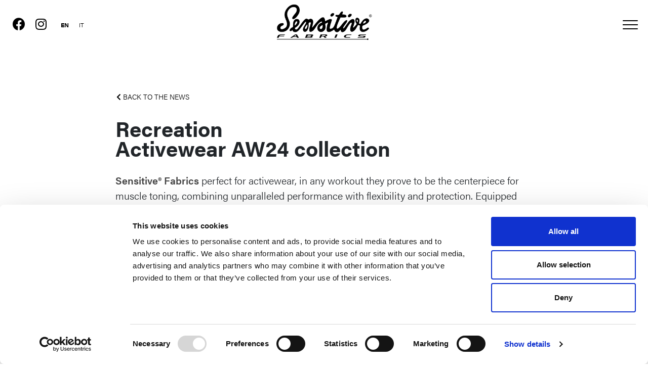

--- FILE ---
content_type: text/html; charset=UTF-8
request_url: https://www.sensitivefabrics.it/news/recreation-activewear-aw24-collection/
body_size: 17233
content:
<!doctype html>
<html lang="en-US">
  <head>
  <meta charset="utf-8">
  <meta http-equiv="x-ua-compatible" content="ie=edge">
 <meta name="viewport" content="width=device-width, initial-scale=1">
 <!-- <link rel="stylesheet" href="https://use.typekit.net/tlu3ckk.css">-->

 <link rel="stylesheet" href="https://use.typekit.net/kba1xzh.css">

  <link rel="shortcut icon" href="/favicon.ico">
  <link rel="icon" sizes="16x16 32x32 64x64" href="/favicon.ico">
  <link rel="icon" type="image/png" sizes="196x196" href="/favicon-192.png">
  <link rel="icon" type="image/png" sizes="160x160" href="/favicon-160.png">
  <link rel="icon" type="image/png" sizes="96x96" href="/favicon-96.png">
  <link rel="icon" type="image/png" sizes="64x64" href="/favicon-64.png">
  <link rel="icon" type="image/png" sizes="32x32" href="/favicon-32.png">
  <link rel="icon" type="image/png" sizes="16x16" href="/favicon-16.png">
  <link rel="apple-touch-icon" href="/favicon-57.png">
  <link rel="apple-touch-icon" sizes="114x114" href="/favicon-114.png">
  <link rel="apple-touch-icon" sizes="72x72" href="/favicon-72.png">
  <link rel="apple-touch-icon" sizes="144x144" href="/favicon-144.png">
  <link rel="apple-touch-icon" sizes="60x60" href="/favicon-60.png">
  <link rel="apple-touch-icon" sizes="120x120" href="/favicon-120.png">
  <link rel="apple-touch-icon" sizes="76x76" href="/favicon-76.png">
  <link rel="apple-touch-icon" sizes="152x152" href="/favicon-152.png">
  <link rel="apple-touch-icon" sizes="180x180" href="/favicon-180.png">
  <meta name="msapplication-TileColor" content="#FFFFFF">
  <meta name="msapplication-TileImage" content="/favicon-144.png">
  <meta name="msapplication-config" content="/browserconfig.xml">

 
  
  <script type="text/javascript" data-cookieconsent="ignore">
	window.dataLayer = window.dataLayer || [];

	function gtag() {
		dataLayer.push(arguments);
	}

	gtag("consent", "default", {
		ad_personalization: "denied",
		ad_storage: "denied",
		ad_user_data: "denied",
		analytics_storage: "denied",
		functionality_storage: "denied",
		personalization_storage: "denied",
		security_storage: "granted",
		wait_for_update: 500,
	});
	gtag("set", "ads_data_redaction", true);
	</script>
<script type="text/javascript"
		id="Cookiebot"
		src="https://consent.cookiebot.com/uc.js"
		data-implementation="wp"
		data-cbid="84e64647-3826-4f06-af0f-a66872510781"
						data-culture="EN"
				data-blockingmode="auto"
	></script>
<meta name='robots' content='index, follow, max-image-preview:large, max-snippet:-1, max-video-preview:-1' />

	<!-- This site is optimized with the Yoast SEO plugin v26.7 - https://yoast.com/wordpress/plugins/seo/ -->
	<title>Recreation Activewear AW24 collection - Sensitive® Fabrics</title>
	<meta name="description" content="EUROJERSEY&#039;s Sensitive® Fabrics are entering a new season with proposals for eclectic lingerie, a synthesis of a fantastical journey that adds that sense of magic to everyday life." />
	<link rel="canonical" href="https://www.sensitivefabrics.it/news/recreation-activewear-aw24-collection/" />
	<meta property="og:locale" content="en_US" />
	<meta property="og:type" content="article" />
	<meta property="og:title" content="Recreation Activewear AW24 collection - Sensitive® Fabrics" />
	<meta property="og:description" content="EUROJERSEY&#039;s Sensitive® Fabrics are entering a new season with proposals for eclectic lingerie, a synthesis of a fantastical journey that adds that sense of magic to everyday life." />
	<meta property="og:url" content="https://www.sensitivefabrics.it/news/recreation-activewear-aw24-collection/" />
	<meta property="og:site_name" content="Sensitive® Fabrics" />
	<meta property="article:publisher" content="https://www.facebook.com/sensitive.fabrics/" />
	<meta property="article:modified_time" content="2023-03-09T08:14:24+00:00" />
	<meta property="og:image" content="https://www.sensitivefabrics.it/wp-content/uploads/2018/12/Sensitive-Fabrics-Logo-Nero-Web.png" />
	<meta property="og:image:width" content="320" />
	<meta property="og:image:height" content="150" />
	<meta property="og:image:type" content="image/png" />
	<meta name="twitter:card" content="summary_large_image" />
	<meta name="twitter:label1" content="Est. reading time" />
	<meta name="twitter:data1" content="4 minutes" />
	<script type="application/ld+json" class="yoast-schema-graph">{"@context":"https://schema.org","@graph":[{"@type":"WebPage","@id":"https://www.sensitivefabrics.it/news/recreation-activewear-aw24-collection/","url":"https://www.sensitivefabrics.it/news/recreation-activewear-aw24-collection/","name":"Recreation Activewear AW24 collection - Sensitive® Fabrics","isPartOf":{"@id":"https://www.sensitivefabrics.it/#website"},"datePublished":"2023-03-09T07:52:50+00:00","dateModified":"2023-03-09T08:14:24+00:00","description":"EUROJERSEY's Sensitive® Fabrics are entering a new season with proposals for eclectic lingerie, a synthesis of a fantastical journey that adds that sense of magic to everyday life.","breadcrumb":{"@id":"https://www.sensitivefabrics.it/news/recreation-activewear-aw24-collection/#breadcrumb"},"inLanguage":"en-US","potentialAction":[{"@type":"ReadAction","target":["https://www.sensitivefabrics.it/news/recreation-activewear-aw24-collection/"]}]},{"@type":"BreadcrumbList","@id":"https://www.sensitivefabrics.it/news/recreation-activewear-aw24-collection/#breadcrumb","itemListElement":[{"@type":"ListItem","position":1,"name":"Home","item":"https://www.sensitivefabrics.it/"},{"@type":"ListItem","position":2,"name":"News","item":"https://www.sensitivefabrics.it/news/"},{"@type":"ListItem","position":3,"name":"Recreation Activewear AW24 collection"}]},{"@type":"WebSite","@id":"https://www.sensitivefabrics.it/#website","url":"https://www.sensitivefabrics.it/","name":"Sensitive® Fabrics","description":"Sensitive® Fabrics: high quality warp-knit fabrics made in Italy - Eurojersey","publisher":{"@id":"https://www.sensitivefabrics.it/#organization"},"potentialAction":[{"@type":"SearchAction","target":{"@type":"EntryPoint","urlTemplate":"https://www.sensitivefabrics.it/?s={search_term_string}"},"query-input":{"@type":"PropertyValueSpecification","valueRequired":true,"valueName":"search_term_string"}}],"inLanguage":"en-US"},{"@type":"Organization","@id":"https://www.sensitivefabrics.it/#organization","name":"Eurojersey S.p.A.","url":"https://www.sensitivefabrics.it/","logo":{"@type":"ImageObject","inLanguage":"en-US","@id":"https://www.sensitivefabrics.it/#/schema/logo/image/","url":"https://www.sensitivefabrics.it/wp-content/uploads/2018/12/logo-ej.png","contentUrl":"https://www.sensitivefabrics.it/wp-content/uploads/2018/12/logo-ej.png","width":300,"height":62,"caption":"Eurojersey S.p.A."},"image":{"@id":"https://www.sensitivefabrics.it/#/schema/logo/image/"},"sameAs":["https://www.facebook.com/sensitive.fabrics/","https://www.instagram.com/sensitivefabrics/?hl=it","https://www.linkedin.com/company/eurojersey-s-p-a-","https://www.youtube.com/user/SensitiveFabrics"]}]}</script>
	<!-- / Yoast SEO plugin. -->


<link rel="alternate" title="oEmbed (JSON)" type="application/json+oembed" href="https://www.sensitivefabrics.it/wp-json/oembed/1.0/embed?url=https%3A%2F%2Fwww.sensitivefabrics.it%2Fnews%2Frecreation-activewear-aw24-collection%2F" />
<link rel="alternate" title="oEmbed (XML)" type="text/xml+oembed" href="https://www.sensitivefabrics.it/wp-json/oembed/1.0/embed?url=https%3A%2F%2Fwww.sensitivefabrics.it%2Fnews%2Frecreation-activewear-aw24-collection%2F&#038;format=xml" />
<style id='wp-img-auto-sizes-contain-inline-css' type='text/css'>
img:is([sizes=auto i],[sizes^="auto," i]){contain-intrinsic-size:3000px 1500px}
/*# sourceURL=wp-img-auto-sizes-contain-inline-css */
</style>
<link rel='stylesheet' id='ej_tabelle-css' href='https://www.sensitivefabrics.it/wp-content/plugins/ej-utility/./css/ej_sostenibilita_tabelle.css?ver=6.9' type='text/css' media='all' />
<link rel='stylesheet' id='ej_multibuttonCSS-css' href='https://www.sensitivefabrics.it/wp-content/plugins/ej-utility/include/../css/ej_multibutton.css?ver=6.9' type='text/css' media='all' />
<style id='wp-emoji-styles-inline-css' type='text/css'>

	img.wp-smiley, img.emoji {
		display: inline !important;
		border: none !important;
		box-shadow: none !important;
		height: 1em !important;
		width: 1em !important;
		margin: 0 0.07em !important;
		vertical-align: -0.1em !important;
		background: none !important;
		padding: 0 !important;
	}
/*# sourceURL=wp-emoji-styles-inline-css */
</style>
<link rel='stylesheet' id='wp-block-library-css' href='https://www.sensitivefabrics.it/wp-includes/css/dist/block-library/style.min.css?ver=6.9' type='text/css' media='all' />
<style id='global-styles-inline-css' type='text/css'>
:root{--wp--preset--aspect-ratio--square: 1;--wp--preset--aspect-ratio--4-3: 4/3;--wp--preset--aspect-ratio--3-4: 3/4;--wp--preset--aspect-ratio--3-2: 3/2;--wp--preset--aspect-ratio--2-3: 2/3;--wp--preset--aspect-ratio--16-9: 16/9;--wp--preset--aspect-ratio--9-16: 9/16;--wp--preset--color--black: #000000;--wp--preset--color--cyan-bluish-gray: #abb8c3;--wp--preset--color--white: #ffffff;--wp--preset--color--pale-pink: #f78da7;--wp--preset--color--vivid-red: #cf2e2e;--wp--preset--color--luminous-vivid-orange: #ff6900;--wp--preset--color--luminous-vivid-amber: #fcb900;--wp--preset--color--light-green-cyan: #7bdcb5;--wp--preset--color--vivid-green-cyan: #00d084;--wp--preset--color--pale-cyan-blue: #8ed1fc;--wp--preset--color--vivid-cyan-blue: #0693e3;--wp--preset--color--vivid-purple: #9b51e0;--wp--preset--gradient--vivid-cyan-blue-to-vivid-purple: linear-gradient(135deg,rgb(6,147,227) 0%,rgb(155,81,224) 100%);--wp--preset--gradient--light-green-cyan-to-vivid-green-cyan: linear-gradient(135deg,rgb(122,220,180) 0%,rgb(0,208,130) 100%);--wp--preset--gradient--luminous-vivid-amber-to-luminous-vivid-orange: linear-gradient(135deg,rgb(252,185,0) 0%,rgb(255,105,0) 100%);--wp--preset--gradient--luminous-vivid-orange-to-vivid-red: linear-gradient(135deg,rgb(255,105,0) 0%,rgb(207,46,46) 100%);--wp--preset--gradient--very-light-gray-to-cyan-bluish-gray: linear-gradient(135deg,rgb(238,238,238) 0%,rgb(169,184,195) 100%);--wp--preset--gradient--cool-to-warm-spectrum: linear-gradient(135deg,rgb(74,234,220) 0%,rgb(151,120,209) 20%,rgb(207,42,186) 40%,rgb(238,44,130) 60%,rgb(251,105,98) 80%,rgb(254,248,76) 100%);--wp--preset--gradient--blush-light-purple: linear-gradient(135deg,rgb(255,206,236) 0%,rgb(152,150,240) 100%);--wp--preset--gradient--blush-bordeaux: linear-gradient(135deg,rgb(254,205,165) 0%,rgb(254,45,45) 50%,rgb(107,0,62) 100%);--wp--preset--gradient--luminous-dusk: linear-gradient(135deg,rgb(255,203,112) 0%,rgb(199,81,192) 50%,rgb(65,88,208) 100%);--wp--preset--gradient--pale-ocean: linear-gradient(135deg,rgb(255,245,203) 0%,rgb(182,227,212) 50%,rgb(51,167,181) 100%);--wp--preset--gradient--electric-grass: linear-gradient(135deg,rgb(202,248,128) 0%,rgb(113,206,126) 100%);--wp--preset--gradient--midnight: linear-gradient(135deg,rgb(2,3,129) 0%,rgb(40,116,252) 100%);--wp--preset--font-size--small: 13px;--wp--preset--font-size--medium: 20px;--wp--preset--font-size--large: 36px;--wp--preset--font-size--x-large: 42px;--wp--preset--spacing--20: 0.44rem;--wp--preset--spacing--30: 0.67rem;--wp--preset--spacing--40: 1rem;--wp--preset--spacing--50: 1.5rem;--wp--preset--spacing--60: 2.25rem;--wp--preset--spacing--70: 3.38rem;--wp--preset--spacing--80: 5.06rem;--wp--preset--shadow--natural: 6px 6px 9px rgba(0, 0, 0, 0.2);--wp--preset--shadow--deep: 12px 12px 50px rgba(0, 0, 0, 0.4);--wp--preset--shadow--sharp: 6px 6px 0px rgba(0, 0, 0, 0.2);--wp--preset--shadow--outlined: 6px 6px 0px -3px rgb(255, 255, 255), 6px 6px rgb(0, 0, 0);--wp--preset--shadow--crisp: 6px 6px 0px rgb(0, 0, 0);}:where(.is-layout-flex){gap: 0.5em;}:where(.is-layout-grid){gap: 0.5em;}body .is-layout-flex{display: flex;}.is-layout-flex{flex-wrap: wrap;align-items: center;}.is-layout-flex > :is(*, div){margin: 0;}body .is-layout-grid{display: grid;}.is-layout-grid > :is(*, div){margin: 0;}:where(.wp-block-columns.is-layout-flex){gap: 2em;}:where(.wp-block-columns.is-layout-grid){gap: 2em;}:where(.wp-block-post-template.is-layout-flex){gap: 1.25em;}:where(.wp-block-post-template.is-layout-grid){gap: 1.25em;}.has-black-color{color: var(--wp--preset--color--black) !important;}.has-cyan-bluish-gray-color{color: var(--wp--preset--color--cyan-bluish-gray) !important;}.has-white-color{color: var(--wp--preset--color--white) !important;}.has-pale-pink-color{color: var(--wp--preset--color--pale-pink) !important;}.has-vivid-red-color{color: var(--wp--preset--color--vivid-red) !important;}.has-luminous-vivid-orange-color{color: var(--wp--preset--color--luminous-vivid-orange) !important;}.has-luminous-vivid-amber-color{color: var(--wp--preset--color--luminous-vivid-amber) !important;}.has-light-green-cyan-color{color: var(--wp--preset--color--light-green-cyan) !important;}.has-vivid-green-cyan-color{color: var(--wp--preset--color--vivid-green-cyan) !important;}.has-pale-cyan-blue-color{color: var(--wp--preset--color--pale-cyan-blue) !important;}.has-vivid-cyan-blue-color{color: var(--wp--preset--color--vivid-cyan-blue) !important;}.has-vivid-purple-color{color: var(--wp--preset--color--vivid-purple) !important;}.has-black-background-color{background-color: var(--wp--preset--color--black) !important;}.has-cyan-bluish-gray-background-color{background-color: var(--wp--preset--color--cyan-bluish-gray) !important;}.has-white-background-color{background-color: var(--wp--preset--color--white) !important;}.has-pale-pink-background-color{background-color: var(--wp--preset--color--pale-pink) !important;}.has-vivid-red-background-color{background-color: var(--wp--preset--color--vivid-red) !important;}.has-luminous-vivid-orange-background-color{background-color: var(--wp--preset--color--luminous-vivid-orange) !important;}.has-luminous-vivid-amber-background-color{background-color: var(--wp--preset--color--luminous-vivid-amber) !important;}.has-light-green-cyan-background-color{background-color: var(--wp--preset--color--light-green-cyan) !important;}.has-vivid-green-cyan-background-color{background-color: var(--wp--preset--color--vivid-green-cyan) !important;}.has-pale-cyan-blue-background-color{background-color: var(--wp--preset--color--pale-cyan-blue) !important;}.has-vivid-cyan-blue-background-color{background-color: var(--wp--preset--color--vivid-cyan-blue) !important;}.has-vivid-purple-background-color{background-color: var(--wp--preset--color--vivid-purple) !important;}.has-black-border-color{border-color: var(--wp--preset--color--black) !important;}.has-cyan-bluish-gray-border-color{border-color: var(--wp--preset--color--cyan-bluish-gray) !important;}.has-white-border-color{border-color: var(--wp--preset--color--white) !important;}.has-pale-pink-border-color{border-color: var(--wp--preset--color--pale-pink) !important;}.has-vivid-red-border-color{border-color: var(--wp--preset--color--vivid-red) !important;}.has-luminous-vivid-orange-border-color{border-color: var(--wp--preset--color--luminous-vivid-orange) !important;}.has-luminous-vivid-amber-border-color{border-color: var(--wp--preset--color--luminous-vivid-amber) !important;}.has-light-green-cyan-border-color{border-color: var(--wp--preset--color--light-green-cyan) !important;}.has-vivid-green-cyan-border-color{border-color: var(--wp--preset--color--vivid-green-cyan) !important;}.has-pale-cyan-blue-border-color{border-color: var(--wp--preset--color--pale-cyan-blue) !important;}.has-vivid-cyan-blue-border-color{border-color: var(--wp--preset--color--vivid-cyan-blue) !important;}.has-vivid-purple-border-color{border-color: var(--wp--preset--color--vivid-purple) !important;}.has-vivid-cyan-blue-to-vivid-purple-gradient-background{background: var(--wp--preset--gradient--vivid-cyan-blue-to-vivid-purple) !important;}.has-light-green-cyan-to-vivid-green-cyan-gradient-background{background: var(--wp--preset--gradient--light-green-cyan-to-vivid-green-cyan) !important;}.has-luminous-vivid-amber-to-luminous-vivid-orange-gradient-background{background: var(--wp--preset--gradient--luminous-vivid-amber-to-luminous-vivid-orange) !important;}.has-luminous-vivid-orange-to-vivid-red-gradient-background{background: var(--wp--preset--gradient--luminous-vivid-orange-to-vivid-red) !important;}.has-very-light-gray-to-cyan-bluish-gray-gradient-background{background: var(--wp--preset--gradient--very-light-gray-to-cyan-bluish-gray) !important;}.has-cool-to-warm-spectrum-gradient-background{background: var(--wp--preset--gradient--cool-to-warm-spectrum) !important;}.has-blush-light-purple-gradient-background{background: var(--wp--preset--gradient--blush-light-purple) !important;}.has-blush-bordeaux-gradient-background{background: var(--wp--preset--gradient--blush-bordeaux) !important;}.has-luminous-dusk-gradient-background{background: var(--wp--preset--gradient--luminous-dusk) !important;}.has-pale-ocean-gradient-background{background: var(--wp--preset--gradient--pale-ocean) !important;}.has-electric-grass-gradient-background{background: var(--wp--preset--gradient--electric-grass) !important;}.has-midnight-gradient-background{background: var(--wp--preset--gradient--midnight) !important;}.has-small-font-size{font-size: var(--wp--preset--font-size--small) !important;}.has-medium-font-size{font-size: var(--wp--preset--font-size--medium) !important;}.has-large-font-size{font-size: var(--wp--preset--font-size--large) !important;}.has-x-large-font-size{font-size: var(--wp--preset--font-size--x-large) !important;}
/*# sourceURL=global-styles-inline-css */
</style>

<style id='classic-theme-styles-inline-css' type='text/css'>
/*! This file is auto-generated */
.wp-block-button__link{color:#fff;background-color:#32373c;border-radius:9999px;box-shadow:none;text-decoration:none;padding:calc(.667em + 2px) calc(1.333em + 2px);font-size:1.125em}.wp-block-file__button{background:#32373c;color:#fff;text-decoration:none}
/*# sourceURL=/wp-includes/css/classic-themes.min.css */
</style>
<link rel='stylesheet' id='contact-form-7-css' href='https://www.sensitivefabrics.it/wp-content/plugins/contact-form-7/includes/css/styles.css?ver=6.1.4' type='text/css' media='all' />
<link rel='stylesheet' id='piano-sostenibilita-style-css' href='https://www.sensitivefabrics.it/wp-content/plugins/ej-piano_sostenibilita/dist/main.css?ver=1762533509' type='text/css' media='all' />
<link rel='stylesheet' id='wpml-legacy-horizontal-list-0-css' href='https://www.sensitivefabrics.it/wp-content/plugins/sitepress-multilingual-cms/templates/language-switchers/legacy-list-horizontal/style.min.css?ver=1' type='text/css' media='all' />
<link rel='stylesheet' id='dflip-style-css' href='https://www.sensitivefabrics.it/wp-content/plugins/3d-flipbook-dflip-lite/assets/css/dflip.min.css?ver=2.4.20' type='text/css' media='all' />
<link rel='stylesheet' id='js_composer_front-css' href='https://www.sensitivefabrics.it/wp-content/plugins/js_composer/assets/css/js_composer.min.css?ver=8.6.1' type='text/css' media='all' />
<link rel='stylesheet' id='sage/css-css' href='https://www.sensitivefabrics.it/wp-content/themes/sensitive8/dist/styles/main-1a3c5b014d.css' type='text/css' media='all' />
<script type="text/javascript" src="https://www.sensitivefabrics.it/wp-includes/js/jquery/jquery.min.js?ver=3.7.1" id="jquery-core-js"></script>
<script type="text/javascript" src="https://www.sensitivefabrics.it/wp-includes/js/jquery/jquery-migrate.min.js?ver=3.4.1" id="jquery-migrate-js"></script>
<script type="text/javascript" src="https://www.sensitivefabrics.it/wp-content/plugins/ej-utility/include/../js/ej-multibutton.js?ver=6.9" id="ej-multibutton-js"></script>
<script></script><link rel="https://api.w.org/" href="https://www.sensitivefabrics.it/wp-json/" /><link rel="alternate" title="JSON" type="application/json" href="https://www.sensitivefabrics.it/wp-json/wp/v2/ej_news/6831" /><link rel="EditURI" type="application/rsd+xml" title="RSD" href="https://www.sensitivefabrics.it/xmlrpc.php?rsd" />
<meta name="generator" content="WordPress 6.9" />
<link rel='shortlink' href='https://www.sensitivefabrics.it/?p=6831' />
<meta name="generator" content="WPML ver:4.8.6 stt:1,27;" />
<style type="text/css">.recentcomments a{display:inline !important;padding:0 !important;margin:0 !important;}</style><meta name="generator" content="Powered by WPBakery Page Builder - drag and drop page builder for WordPress."/>
<style data-type="vc_custom-css">h2 {
	font-family: 'Playfair Display', serif;
	font-style: italic;
	font-size: 40px;
	font-weight: 300;
	line-height:0.95em;
	color: #b7b7b7;
}</style><meta name="generator" content="Powered by Slider Revolution 6.7.40 - responsive, Mobile-Friendly Slider Plugin for WordPress with comfortable drag and drop interface." />
<script>function setREVStartSize(e){
			//window.requestAnimationFrame(function() {
				window.RSIW = window.RSIW===undefined ? window.innerWidth : window.RSIW;
				window.RSIH = window.RSIH===undefined ? window.innerHeight : window.RSIH;
				try {
					var pw = document.getElementById(e.c).parentNode.offsetWidth,
						newh;
					pw = pw===0 || isNaN(pw) || (e.l=="fullwidth" || e.layout=="fullwidth") ? window.RSIW : pw;
					e.tabw = e.tabw===undefined ? 0 : parseInt(e.tabw);
					e.thumbw = e.thumbw===undefined ? 0 : parseInt(e.thumbw);
					e.tabh = e.tabh===undefined ? 0 : parseInt(e.tabh);
					e.thumbh = e.thumbh===undefined ? 0 : parseInt(e.thumbh);
					e.tabhide = e.tabhide===undefined ? 0 : parseInt(e.tabhide);
					e.thumbhide = e.thumbhide===undefined ? 0 : parseInt(e.thumbhide);
					e.mh = e.mh===undefined || e.mh=="" || e.mh==="auto" ? 0 : parseInt(e.mh,0);
					if(e.layout==="fullscreen" || e.l==="fullscreen")
						newh = Math.max(e.mh,window.RSIH);
					else{
						e.gw = Array.isArray(e.gw) ? e.gw : [e.gw];
						for (var i in e.rl) if (e.gw[i]===undefined || e.gw[i]===0) e.gw[i] = e.gw[i-1];
						e.gh = e.el===undefined || e.el==="" || (Array.isArray(e.el) && e.el.length==0)? e.gh : e.el;
						e.gh = Array.isArray(e.gh) ? e.gh : [e.gh];
						for (var i in e.rl) if (e.gh[i]===undefined || e.gh[i]===0) e.gh[i] = e.gh[i-1];
											
						var nl = new Array(e.rl.length),
							ix = 0,
							sl;
						e.tabw = e.tabhide>=pw ? 0 : e.tabw;
						e.thumbw = e.thumbhide>=pw ? 0 : e.thumbw;
						e.tabh = e.tabhide>=pw ? 0 : e.tabh;
						e.thumbh = e.thumbhide>=pw ? 0 : e.thumbh;
						for (var i in e.rl) nl[i] = e.rl[i]<window.RSIW ? 0 : e.rl[i];
						sl = nl[0];
						for (var i in nl) if (sl>nl[i] && nl[i]>0) { sl = nl[i]; ix=i;}
						var m = pw>(e.gw[ix]+e.tabw+e.thumbw) ? 1 : (pw-(e.tabw+e.thumbw)) / (e.gw[ix]);
						newh =  (e.gh[ix] * m) + (e.tabh + e.thumbh);
					}
					var el = document.getElementById(e.c);
					if (el!==null && el) el.style.height = newh+"px";
					el = document.getElementById(e.c+"_wrapper");
					if (el!==null && el) {
						el.style.height = newh+"px";
						el.style.display = "block";
					}
				} catch(e){
					console.log("Failure at Presize of Slider:" + e)
				}
			//});
		  };</script>
		<style type="text/css" id="wp-custom-css">
			.ej-btn-outline{
  border:2px solid #020202;
  color:#020202;
  border-radius: 0px;
  padding:13px 19px;
  font-size:14px;
  margin:0px;
  display:inline-block;
  background-color:#fff;
  transition:0.3s;
}

.ej-btn-outline:hover{
  color:#fff;
  background-color:#000;
  transition:0.6s;
}

.wpb_single_image .vc_figure-caption {
	margin-top: 0;
	font-size: 12px;
	display: inline-block;
	position: relative;
	padding-right: 3px;
	padding-left: 1px;
	color:#555;
}

		</style>
		<style type="text/css" data-type="vc_shortcodes-default-css">.vc_do_custom_heading{margin-bottom:0.625rem;margin-top:0;}</style><style type="text/css" data-type="vc_shortcodes-custom-css">.vc_custom_1677417617829{margin-bottom: 20px !important;}.vc_custom_1653990009617{padding-top: 0px !important;background-position: center !important;background-repeat: no-repeat !important;background-size: contain !important;}.vc_custom_1677417822435{margin-bottom: 20px !important;}.vc_custom_1677418143824{margin-bottom: 20px !important;}.vc_custom_1653990043572{padding-top: 0px !important;background-position: center !important;background-repeat: no-repeat !important;background-size: contain !important;}.vc_custom_1677418231450{margin-bottom: 20px !important;}.vc_custom_1677418322137{margin-bottom: 20px !important;}.vc_custom_1653990043572{padding-top: 0px !important;background-position: center !important;background-repeat: no-repeat !important;background-size: contain !important;}.vc_custom_1677597896455{margin-bottom: 20px !important;}</style><noscript><style> .wpb_animate_when_almost_visible { opacity: 1; }</style></noscript>
 



<style>

#menu-sfondo li.sfondo-news{
  background-image: url('https://www.sensitivefabrics.it/wp-content/uploads/2025/11/24wear_2000x1500.jpg');
  background-position: center center;
}

</style><link rel='stylesheet' id='rs-plugin-settings-css' href='//www.sensitivefabrics.it/wp-content/plugins/revslider/sr6/assets/css/rs6.css?ver=6.7.40' type='text/css' media='all' />
<style id='rs-plugin-settings-inline-css' type='text/css'>
#rs-demo-id {}
/*# sourceURL=rs-plugin-settings-inline-css */
</style>
</head>
  <body class="wp-singular ej_news-template-default single single-ej_news postid-6831 wp-theme-sensitive8 recreation-activewear-aw24-collection current-language-en wpb-js-composer js-comp-ver-8.6.1 vc_responsive">
    <!--[if IE]>
      <div class="alert alert-warning">
        You are using an <strong>outdated</strong> browser. Please <a href="http://browsehappy.com/">upgrade your browser</a> to improve your experience.      </div>
    <![endif]-->
    <header class="banner">

  <div class="container ">
    <div class="row">
      <div class="col-3  ">

        <div class="social-container">
          <a  class="social-icon" target="_blank" href="https://www.facebook.com/sensitive.fabrics/"><i class="fab fa-facebook"></i></a>
          <a class="social-icon" target="_blank" href="https://www.instagram.com/sensitivefabrics/?hl=it"><i class="fab fa-instagram"></i></a>
          
          <div id="wpml_language_selector_header" class="wpml_language_selector wpml_language_selector_header "> 
            
<div class="wpml-ls-statics-shortcode_actions wpml-ls wpml-ls-legacy-list-horizontal">
	<ul role="menu"><li class="wpml-ls-slot-shortcode_actions wpml-ls-item wpml-ls-item-en wpml-ls-current-language wpml-ls-first-item wpml-ls-item-legacy-list-horizontal" role="none">
				<a href="https://www.sensitivefabrics.it/news/recreation-activewear-aw24-collection/" class="wpml-ls-link" role="menuitem" >
                    </a>
			</li><li class="wpml-ls-slot-shortcode_actions wpml-ls-item wpml-ls-item-it wpml-ls-last-item wpml-ls-item-legacy-list-horizontal" role="none">
				<a href="https://www.sensitivefabrics.it/it/news/recreation-collezione-activewear-ai-24/" class="wpml-ls-link" role="menuitem"  aria-label="Switch to Italian" title="Switch to Italian" >
                    </a>
			</li></ul>
</div>
</div>
        </div>
        
      </div>
      <div class="col-6  text-center">
        <div class="brand-container">
       <a class="brand" href="https://www.sensitivefabrics.it/">
         <img id="logoEj" class=" img-fluid" alt="Sensitive Fabrics Eurojersey" src="https://www.sensitivefabrics.it/wp-content/themes/sensitive8/dist/images/Sensitive-Fabrics-Logo-Nero-Web.png">
       </a>
     </div>
     </div>
     <div class=" col-3  text-right ">
       <div id="menu-open" class="text-right">
  <div id="hamburger">
    <span></span>
    <span></span>
    <span></span>
    <span></span>
  </div>
</div>


<header id="menu">
  <div class="menu_wrapper">
    
    <div class="menu_inside">

      <div class="menu_close">
        <div id="hamburger_close" >
          <span></span>
          <span></span>
          <span></span>
          <span></span>
        </div>
      </div>

      <div class="menu_nav">

        <nav class="nav-primary  nav-ej nav-desktop">
        <div class="menu-principale-container"><ul id="menu-principale" class="nav "><li id="menu-item-9047" class="menu-item menu-item-type-custom menu-item-object-custom menu-item-has-children menu-item-9047"><a href="https://www.digitallibrary.sensitivefabrics.it/categories?publicAccess=true">Fabrics</a>
<ul class="sub-menu">
	<li id="menu-item-8556" class="menu-item menu-item-type-post_type menu-item-object-page menu-item-8556"><a href="https://www.sensitivefabrics.it/3d-digital-library/">3D Digital Library</a></li>
	<li id="menu-item-8557" class="start_modal_menu menu-item menu-item-type-custom menu-item-object-custom menu-item-8557"><a href="#">Technical sheets</a></li>
</ul>
</li>
<li id="menu-item-8558" class="menu-azienda menu-item menu-item-type-post_type menu-item-object-page menu-item-has-children menu-item-8558"><a href="https://www.sensitivefabrics.it/company/">Made in Italy</a>
<ul class="sub-menu">
	<li id="menu-item-8559" class="menu-item menu-item-type-custom menu-item-object-custom menu-item-8559"><a href="/company/#our-milestone">Our milestones</a></li>
</ul>
</li>
<li id="menu-item-8560" class="menu-item menu-item-type-post_type menu-item-object-page menu-item-has-children menu-item-8560"><a href="https://www.sensitivefabrics.it/sustainability/">Mission</a>
<ul class="sub-menu">
	<li id="menu-item-8561" class="menu-item menu-item-type-post_type menu-item-object-page menu-item-8561"><a href="https://www.sensitivefabrics.it/made-green-in-italy/">Made Green In Italy</a></li>
	<li id="menu-item-8563" class="menu-item menu-item-type-post_type menu-item-object-page menu-item-8563"><a href="https://www.sensitivefabrics.it/our-footprint/">Our footprint</a></li>
	<li id="menu-item-8562" class="menu-item menu-item-type-post_type menu-item-object-page menu-item-8562"><a href="https://www.sensitivefabrics.it/eco-certifications/">Eco-certifications</a></li>
</ul>
</li>
<li id="menu-item-8564" class="menu-item menu-item-type-post_type menu-item-object-page menu-item-has-children menu-item-8564"><a href="https://www.sensitivefabrics.it/24-wear/">24 WEAR</a>
<ul class="sub-menu">
	<li id="menu-item-8565" class="menu-item menu-item-type-custom menu-item-object-custom menu-item-8565"><a href="/24-wear/#creativity">Key features</a></li>
</ul>
</li>
<li id="menu-item-8566" class="menu-item menu-item-type-post_type_archive menu-item-object-ej_news menu-item-has-children menu-item-8566"><a href="https://www.sensitivefabrics.it/news/">NEWS</a>
<ul class="sub-menu">
	<li id="menu-item-8567" class="menu-item menu-item-type-post_type_archive menu-item-object-ej_video menu-item-8567"><a href="https://www.sensitivefabrics.it/video/">Video</a></li>
	<li id="menu-item-8568" class="menu-item menu-item-type-post_type_archive menu-item-object-ej_press menu-item-8568"><a href="https://www.sensitivefabrics.it/press/">Press</a></li>
</ul>
</li>
</ul></div>        </nav>

        <nav class="nav-mobile nav-ej ">
          <div class="menu-principale-container"><ul id="menu-principale-1" class="nav"><li class="menu-item menu-item-type-custom menu-item-object-custom menu-item-has-children menu-item-9047"><a href="https://www.digitallibrary.sensitivefabrics.it/categories?publicAccess=true">Fabrics</a>
<ul class="sub-menu">
	<li class="menu-item menu-item-type-post_type menu-item-object-page menu-item-8556"><a href="https://www.sensitivefabrics.it/3d-digital-library/">3D Digital Library</a></li>
	<li class="start_modal_menu menu-item menu-item-type-custom menu-item-object-custom menu-item-8557"><a href="#">Technical sheets</a></li>
</ul>
</li>
<li class="menu-azienda menu-item menu-item-type-post_type menu-item-object-page menu-item-has-children menu-item-8558"><a href="https://www.sensitivefabrics.it/company/">Made in Italy</a>
<ul class="sub-menu">
	<li class="menu-item menu-item-type-custom menu-item-object-custom menu-item-8559"><a href="/company/#our-milestone">Our milestones</a></li>
</ul>
</li>
<li class="menu-item menu-item-type-post_type menu-item-object-page menu-item-has-children menu-item-8560"><a href="https://www.sensitivefabrics.it/sustainability/">Mission</a>
<ul class="sub-menu">
	<li class="menu-item menu-item-type-post_type menu-item-object-page menu-item-8561"><a href="https://www.sensitivefabrics.it/made-green-in-italy/">Made Green In Italy</a></li>
	<li class="menu-item menu-item-type-post_type menu-item-object-page menu-item-8563"><a href="https://www.sensitivefabrics.it/our-footprint/">Our footprint</a></li>
	<li class="menu-item menu-item-type-post_type menu-item-object-page menu-item-8562"><a href="https://www.sensitivefabrics.it/eco-certifications/">Eco-certifications</a></li>
</ul>
</li>
<li class="menu-item menu-item-type-post_type menu-item-object-page menu-item-has-children menu-item-8564"><a href="https://www.sensitivefabrics.it/24-wear/">24 WEAR</a>
<ul class="sub-menu">
	<li class="menu-item menu-item-type-custom menu-item-object-custom menu-item-8565"><a href="/24-wear/#creativity">Key features</a></li>
</ul>
</li>
<li class="menu-item menu-item-type-post_type_archive menu-item-object-ej_news menu-item-has-children menu-item-8566"><a href="https://www.sensitivefabrics.it/news/">NEWS</a>
<ul class="sub-menu">
	<li class="menu-item menu-item-type-post_type_archive menu-item-object-ej_video menu-item-8567"><a href="https://www.sensitivefabrics.it/video/">Video</a></li>
	<li class="menu-item menu-item-type-post_type_archive menu-item-object-ej_press menu-item-8568"><a href="https://www.sensitivefabrics.it/press/">Press</a></li>
</ul>
</li>
</ul></div>        </nav>
      </div>

      

    </div>
  

    <div class="menu_footer" >
        
      <ul>
        <li class="animate__animated animate__fadeIn animate__delay-3s animate__faster" ><a href="https://www.sensitivefabrics.it/"> <i class="fas fa-home"></i></a> &nbsp;</li>
       

        <li class="animate__animated animate__fadeIn animate__delay-3s animate__faster" >
         <div id="wpml_language_selector_menu" class="wpml_language_selector wpml_language_selector_menu">  
         
<div class="wpml-ls-statics-shortcode_actions wpml-ls wpml-ls-legacy-list-horizontal">
	<ul role="menu"><li class="wpml-ls-slot-shortcode_actions wpml-ls-item wpml-ls-item-en wpml-ls-current-language wpml-ls-first-item wpml-ls-item-legacy-list-horizontal" role="none">
				<a href="https://www.sensitivefabrics.it/news/recreation-activewear-aw24-collection/" class="wpml-ls-link" role="menuitem" >
                    </a>
			</li><li class="wpml-ls-slot-shortcode_actions wpml-ls-item wpml-ls-item-it wpml-ls-last-item wpml-ls-item-legacy-list-horizontal" role="none">
				<a href="https://www.sensitivefabrics.it/it/news/recreation-collezione-activewear-ai-24/" class="wpml-ls-link" role="menuitem"  aria-label="Switch to Italian" title="Switch to Italian" >
                    </a>
			</li></ul>
</div>
        </div>
        </li>
      </ul>
    </div>


  </div>

</header>     </div>
   </div>
 </div>
</header>   
          
 

<section class="container">
  <div class="row">

    <div class="offset-lg-2 col-12 col-lg-8">
      <div class="ej-back-to" style="margin-top:80px;margin-bottom:30px;">
        <a href="https://www.sensitivefabrics.it/news/" > <i class="fa fa-chevron-left"></i> BACK TO THE NEWS</a>
      </div>
      <div class="wpb-content-wrapper"><div class="vc_row wpb_row vc_row-fluid"><div class="wpb_column vc_column_container vc_col-sm-12"><div class="vc_column-inner"><div class="wpb_wrapper"><h1 style="text-align: left" class="vc_custom_heading vc_do_custom_heading ej-vc-h2" >Recreation<br />
Activewear AW24 collection</h1><div class="vc_empty_space"   style="height: 20px"><span class="vc_empty_space_inner"></span></div>
	<div class="wpb_text_column wpb_content_element" >
		<div class="wpb_wrapper">
			<p><strong>Sensitive® Fabrics</strong> perfect for activewear, in any workout they prove to be the centerpiece for muscle toning, combining unparalleled performance with flexibility and protection. Equipped with three-dimensional elasticity, they sculpt the silhouette by supporting the muscles in the most appropriate way, offering lightness and calibrated compression.<br />
For the AW 2024 collection offer reinterpreted sports fashion designs for different sporting disciplines.</p>

		</div>
	</div>
<div class="vc_empty_space"   style="height: 20px"><span class="vc_empty_space_inner"></span></div></div></div></div></div><div class="vc_row wpb_row vc_row-fluid"><div class="wpb_column vc_column_container vc_col-sm-6"><div class="vc_column-inner"><div class="wpb_wrapper">
	<div  class="wpb_single_image wpb_content_element vc_align_center wpb_content_element">
		
		<figure class="wpb_wrapper vc_figure">
			<div class="vc_single_image-wrapper   vc_box_border_grey"><img fetchpriority="high" decoding="async" width="1024" height="684" src="https://www.sensitivefabrics.it/wp-content/uploads/2023/02/1-NATURAL_LEISURE-1-websize-1024x684.jpg" class="vc_single_image-img attachment-large" alt="" title="1 NATURAL_LEISURE 1 websize" srcset="https://www.sensitivefabrics.it/wp-content/uploads/2023/02/1-NATURAL_LEISURE-1-websize-1024x684.jpg 1024w, https://www.sensitivefabrics.it/wp-content/uploads/2023/02/1-NATURAL_LEISURE-1-websize-300x200.jpg 300w, https://www.sensitivefabrics.it/wp-content/uploads/2023/02/1-NATURAL_LEISURE-1-websize-768x513.jpg 768w, https://www.sensitivefabrics.it/wp-content/uploads/2023/02/1-NATURAL_LEISURE-1-websize-600x401.jpg 600w, https://www.sensitivefabrics.it/wp-content/uploads/2023/02/1-NATURAL_LEISURE-1-websize-800x534.jpg 800w, https://www.sensitivefabrics.it/wp-content/uploads/2023/02/1-NATURAL_LEISURE-1-websize-1000x668.jpg 1000w, https://www.sensitivefabrics.it/wp-content/uploads/2023/02/1-NATURAL_LEISURE-1-websize-749x500.jpg 749w, https://www.sensitivefabrics.it/wp-content/uploads/2023/02/1-NATURAL_LEISURE-1-websize-270x180.jpg 270w, https://www.sensitivefabrics.it/wp-content/uploads/2023/02/1-NATURAL_LEISURE-1-websize-545x364.jpg 545w, https://www.sensitivefabrics.it/wp-content/uploads/2023/02/1-NATURAL_LEISURE-1-websize.jpg 1200w" sizes="(max-width: 1024px) 100vw, 1024px" /></div>
		</figure>
	</div>
</div></div></div><div class="wpb_column vc_column_container vc_col-sm-6 vc_hidden-sm vc_hidden-xs"><div class="vc_column-inner"><div class="wpb_wrapper"><h2 style="text-align: left" class="vc_custom_heading vc_do_custom_heading vc_custom_1677417617829" >Nature leisure</h2>
	<div class="wpb_text_column wpb_content_element" >
		<div class="wpb_wrapper">
			<p>Natural tones are central to this theme, not attention-seeking, because of their &#8220;quiet presence”, as if to convey the serenity needed to counterbalance a modern and very hectic lifestyle. Neutral colours emerge from shades of greys and decline into the more arboreal nuances with watercolour variations down to greens barely &#8220;soiled&#8221; by yellowish brush strokes.</p>

		</div>
	</div>
</div></div></div><div class="wpb_column vc_column_container vc_col-sm-6 vc_hidden-lg vc_hidden-md"><div class="vc_column-inner"><div class="wpb_wrapper"><h2 style="font-size: 40px;text-align: left" class="vc_custom_heading vc_do_custom_heading" >Nature leisure</h2>
	<div class="wpb_text_column wpb_content_element" >
		<div class="wpb_wrapper">
			<p><span lang="EN-US">Natural tones are central to this theme, not attention-seeking, because of their &#8220;quiet presence”, as if to convey the serenity needed to counterbalance a modern and very hectic lifestyle. Neutral colours emerge from shades of greys and decline into the more arboreal nuances with watercolour variations down to greens barely &#8220;soiled&#8221; by yellowish brush strokes. </span></p>

		</div>
	</div>
</div></div></div></div><div class="vc_row wpb_row vc_row-fluid"><div class="wpb_column vc_column_container vc_col-sm-12"><div class="vc_column-inner"><div class="wpb_wrapper"><div class="vc_empty_space"   style="height: 20px"><span class="vc_empty_space_inner"></span></div></div></div></div></div><div class="vc_row wpb_row vc_row-fluid"><div class="wpb_column vc_column_container vc_col-sm-6 vc_hidden-sm vc_hidden-xs vc_col-has-fill"><div class="vc_column-inner vc_custom_1653990009617"><div class="wpb_wrapper"><h2 style="text-align: left" class="vc_custom_heading vc_do_custom_heading vc_custom_1677417822435" >Power yogi</h2>
	<div class="wpb_text_column wpb_content_element" >
		<div class="wpb_wrapper">
			<p><span lang="EN-US">A fabric series dedicated to the power of yoga, a vacation for the mind, adding joy and fluidity to the body, in balance with spiritual colours and their vibrations. Enveloping, nuanced hues rely on a colour therapy of orange and solar tones in a whirlwind of ardour, emotion, and creativity that invigorate and offer reflection to elevate the spirit.</span></p>

		</div>
	</div>
</div></div></div><div class="wpb_column vc_column_container vc_col-sm-6"><div class="vc_column-inner"><div class="wpb_wrapper">
	<div  class="wpb_single_image wpb_content_element vc_align_center wpb_content_element">
		
		<figure class="wpb_wrapper vc_figure">
			<div class="vc_single_image-wrapper   vc_box_border_grey"><img decoding="async" width="1024" height="684" src="https://www.sensitivefabrics.it/wp-content/uploads/2023/02/2-POWER_YOGI-1-websize-1024x684.jpg" class="vc_single_image-img attachment-large" alt="" title="2 POWER_YOGI 1 websize" srcset="https://www.sensitivefabrics.it/wp-content/uploads/2023/02/2-POWER_YOGI-1-websize-1024x684.jpg 1024w, https://www.sensitivefabrics.it/wp-content/uploads/2023/02/2-POWER_YOGI-1-websize-300x200.jpg 300w, https://www.sensitivefabrics.it/wp-content/uploads/2023/02/2-POWER_YOGI-1-websize-768x513.jpg 768w, https://www.sensitivefabrics.it/wp-content/uploads/2023/02/2-POWER_YOGI-1-websize-600x401.jpg 600w, https://www.sensitivefabrics.it/wp-content/uploads/2023/02/2-POWER_YOGI-1-websize-800x534.jpg 800w, https://www.sensitivefabrics.it/wp-content/uploads/2023/02/2-POWER_YOGI-1-websize-1000x668.jpg 1000w, https://www.sensitivefabrics.it/wp-content/uploads/2023/02/2-POWER_YOGI-1-websize-749x500.jpg 749w, https://www.sensitivefabrics.it/wp-content/uploads/2023/02/2-POWER_YOGI-1-websize-270x180.jpg 270w, https://www.sensitivefabrics.it/wp-content/uploads/2023/02/2-POWER_YOGI-1-websize-545x364.jpg 545w, https://www.sensitivefabrics.it/wp-content/uploads/2023/02/2-POWER_YOGI-1-websize.jpg 1200w" sizes="(max-width: 1024px) 100vw, 1024px" /></div>
		</figure>
	</div>
</div></div></div><div class="wpb_column vc_column_container vc_col-sm-6 vc_hidden-lg vc_hidden-md"><div class="vc_column-inner"><div class="wpb_wrapper"><h2 style="font-size: 40px;text-align: left" class="vc_custom_heading vc_do_custom_heading" >Power yogi</h2>
	<div class="wpb_text_column wpb_content_element" >
		<div class="wpb_wrapper">
			<p><span lang="EN-GB"><span lang="EN-US">A fabric series dedicated to the power of yoga, a vacation for the mind, adding joy and fluidity to the body, in balance with spiritual colours and their vibrations. Enveloping, nuanced hues rely on a colour therapy of orange and solar tones in a whirlwind of ardour, emotion, and creativity that invigorate and offer reflection to elevate the spirit.</span></span></p>

		</div>
	</div>
</div></div></div></div><div class="vc_row wpb_row vc_row-fluid"><div class="wpb_column vc_column_container vc_col-sm-12"><div class="vc_column-inner"><div class="wpb_wrapper"><div class="vc_empty_space"   style="height: 20px"><span class="vc_empty_space_inner"></span></div></div></div></div></div><div class="vc_row wpb_row vc_row-fluid"><div class="wpb_column vc_column_container vc_col-sm-6"><div class="vc_column-inner"><div class="wpb_wrapper">
	<div  class="wpb_single_image wpb_content_element vc_align_center wpb_content_element">
		
		<figure class="wpb_wrapper vc_figure">
			<div class="vc_single_image-wrapper   vc_box_border_grey"><img decoding="async" width="1024" height="684" src="https://www.sensitivefabrics.it/wp-content/uploads/2023/02/3-URBAN_EINGINEERING-1-websize-1024x684.jpg" class="vc_single_image-img attachment-large" alt="" title="3 URBAN_EINGINEERING 1 websize" srcset="https://www.sensitivefabrics.it/wp-content/uploads/2023/02/3-URBAN_EINGINEERING-1-websize-1024x684.jpg 1024w, https://www.sensitivefabrics.it/wp-content/uploads/2023/02/3-URBAN_EINGINEERING-1-websize-300x200.jpg 300w, https://www.sensitivefabrics.it/wp-content/uploads/2023/02/3-URBAN_EINGINEERING-1-websize-768x513.jpg 768w, https://www.sensitivefabrics.it/wp-content/uploads/2023/02/3-URBAN_EINGINEERING-1-websize-600x401.jpg 600w, https://www.sensitivefabrics.it/wp-content/uploads/2023/02/3-URBAN_EINGINEERING-1-websize-800x534.jpg 800w, https://www.sensitivefabrics.it/wp-content/uploads/2023/02/3-URBAN_EINGINEERING-1-websize-1000x668.jpg 1000w, https://www.sensitivefabrics.it/wp-content/uploads/2023/02/3-URBAN_EINGINEERING-1-websize-749x500.jpg 749w, https://www.sensitivefabrics.it/wp-content/uploads/2023/02/3-URBAN_EINGINEERING-1-websize-270x180.jpg 270w, https://www.sensitivefabrics.it/wp-content/uploads/2023/02/3-URBAN_EINGINEERING-1-websize-545x364.jpg 545w, https://www.sensitivefabrics.it/wp-content/uploads/2023/02/3-URBAN_EINGINEERING-1-websize.jpg 1200w" sizes="(max-width: 1024px) 100vw, 1024px" /></div>
		</figure>
	</div>
</div></div></div><div class="wpb_column vc_column_container vc_col-sm-6 vc_hidden-sm vc_hidden-xs"><div class="vc_column-inner"><div class="wpb_wrapper"><h2 style="text-align: left" class="vc_custom_heading vc_do_custom_heading vc_custom_1677418143824" >Urban engineering</h2>
	<div class="wpb_text_column wpb_content_element" >
		<div class="wpb_wrapper">
			<p>It is the most masculine trend, dedicated to a fitness that transforms and evolves in relation to the cultural climate and events of the moment. Quality and innovation become perfection for minimalist style looks, taking advantage of almost monochromatic hues in the various shades of metropolitan greys.</p>

		</div>
	</div>
</div></div></div><div class="wpb_column vc_column_container vc_col-sm-6 vc_hidden-lg vc_hidden-md"><div class="vc_column-inner"><div class="wpb_wrapper"><h2 style="font-size: 40px;text-align: left" class="vc_custom_heading vc_do_custom_heading" >Urban engineering</h2>
	<div class="wpb_text_column wpb_content_element" >
		<div class="wpb_wrapper">
			<p><span lang="EN-GB"><span lang="EN-US">It is the most masculine trend, dedicated to a fitness that transforms and evolves in relation to the cultural climate and events of the moment. Quality and innovation become perfection for minimalist style looks, taking advantage of almost monochromatic hues in the various shades of metropolitan greys. </span></span></p>

		</div>
	</div>
</div></div></div></div><div class="vc_row wpb_row vc_row-fluid"><div class="wpb_column vc_column_container vc_col-sm-12"><div class="vc_column-inner"><div class="wpb_wrapper"><div class="vc_empty_space"   style="height: 20px"><span class="vc_empty_space_inner"></span></div></div></div></div></div><div class="vc_row wpb_row vc_row-fluid"><div class="wpb_column vc_column_container vc_col-sm-6 vc_hidden-sm vc_hidden-xs vc_col-has-fill"><div class="vc_column-inner vc_custom_1653990043572"><div class="wpb_wrapper"><h2 style="text-align: left" class="vc_custom_heading vc_do_custom_heading vc_custom_1677418231450" >Magni science</h2>
	<div class="wpb_text_column wpb_content_element" >
		<div class="wpb_wrapper">
			<p>As in an optical prism that captures illusions to return magic in a multifaceted interplay bordering on the futuristic. A glam aesthetic that steals that enriched and contaminated punk touch from the past to bring out a new identity.<br />
A provocative and deliberately excessive fashionista style with a desire to experiment, mix with daring total looks for the most extreme sports activities.</p>
<p><span lang="EN-GB"><span lang="EN-US"> </span></span></p>

		</div>
	</div>
</div></div></div><div class="wpb_column vc_column_container vc_col-sm-6"><div class="vc_column-inner"><div class="wpb_wrapper">
	<div  class="wpb_single_image wpb_content_element vc_align_center wpb_content_element">
		
		<figure class="wpb_wrapper vc_figure">
			<div class="vc_single_image-wrapper   vc_box_border_grey"><img loading="lazy" decoding="async" width="1024" height="684" src="https://www.sensitivefabrics.it/wp-content/uploads/2023/02/4-MAGNI_SCIENCE-2-websize-1024x684.jpg" class="vc_single_image-img attachment-large" alt="" title="4-MAGNI_SCIENCE-2-websize" srcset="https://www.sensitivefabrics.it/wp-content/uploads/2023/02/4-MAGNI_SCIENCE-2-websize-1024x684.jpg 1024w, https://www.sensitivefabrics.it/wp-content/uploads/2023/02/4-MAGNI_SCIENCE-2-websize-300x200.jpg 300w, https://www.sensitivefabrics.it/wp-content/uploads/2023/02/4-MAGNI_SCIENCE-2-websize-768x513.jpg 768w, https://www.sensitivefabrics.it/wp-content/uploads/2023/02/4-MAGNI_SCIENCE-2-websize-600x401.jpg 600w, https://www.sensitivefabrics.it/wp-content/uploads/2023/02/4-MAGNI_SCIENCE-2-websize-800x534.jpg 800w, https://www.sensitivefabrics.it/wp-content/uploads/2023/02/4-MAGNI_SCIENCE-2-websize-1000x668.jpg 1000w, https://www.sensitivefabrics.it/wp-content/uploads/2023/02/4-MAGNI_SCIENCE-2-websize-749x500.jpg 749w, https://www.sensitivefabrics.it/wp-content/uploads/2023/02/4-MAGNI_SCIENCE-2-websize-270x180.jpg 270w, https://www.sensitivefabrics.it/wp-content/uploads/2023/02/4-MAGNI_SCIENCE-2-websize-545x364.jpg 545w, https://www.sensitivefabrics.it/wp-content/uploads/2023/02/4-MAGNI_SCIENCE-2-websize.jpg 1200w" sizes="auto, (max-width: 1024px) 100vw, 1024px" /></div>
		</figure>
	</div>
</div></div></div><div class="wpb_column vc_column_container vc_col-sm-6 vc_hidden-lg vc_hidden-md"><div class="vc_column-inner"><div class="wpb_wrapper"><h2 style="font-size: 40px;text-align: left" class="vc_custom_heading vc_do_custom_heading" >Magni science</h2>
	<div class="wpb_text_column wpb_content_element" >
		<div class="wpb_wrapper">
			<p>As in an optical prism that captures illusions to return magic in a multifaceted interplay bordering on the futuristic. A glam aesthetic that steals that enriched and contaminated punk touch from the past to bring out a new identity.<br />
A provocative and deliberately excessive fashionista style with a desire to experiment, mix with daring total looks for the most extreme sports activities.</p>
<p><span lang="EN-GB"> </span></p>

		</div>
	</div>
</div></div></div></div><div class="vc_row wpb_row vc_row-fluid"><div class="wpb_column vc_column_container vc_col-sm-12"><div class="vc_column-inner"><div class="wpb_wrapper"><div class="vc_empty_space"   style="height: 20px"><span class="vc_empty_space_inner"></span></div></div></div></div></div><div class="vc_row wpb_row vc_row-fluid"><div class="wpb_column vc_column_container vc_col-sm-6"><div class="vc_column-inner"><div class="wpb_wrapper">
	<div  class="wpb_single_image wpb_content_element vc_align_center wpb_content_element">
		
		<figure class="wpb_wrapper vc_figure">
			<div class="vc_single_image-wrapper   vc_box_border_grey"><img loading="lazy" decoding="async" width="1024" height="684" src="https://www.sensitivefabrics.it/wp-content/uploads/2023/02/5-PURE_ORIGINS-1-websize-1024x684.jpg" class="vc_single_image-img attachment-large" alt="" title="5 PURE_ORIGINS 1 websize" srcset="https://www.sensitivefabrics.it/wp-content/uploads/2023/02/5-PURE_ORIGINS-1-websize-1024x684.jpg 1024w, https://www.sensitivefabrics.it/wp-content/uploads/2023/02/5-PURE_ORIGINS-1-websize-300x200.jpg 300w, https://www.sensitivefabrics.it/wp-content/uploads/2023/02/5-PURE_ORIGINS-1-websize-768x513.jpg 768w, https://www.sensitivefabrics.it/wp-content/uploads/2023/02/5-PURE_ORIGINS-1-websize-600x401.jpg 600w, https://www.sensitivefabrics.it/wp-content/uploads/2023/02/5-PURE_ORIGINS-1-websize-800x534.jpg 800w, https://www.sensitivefabrics.it/wp-content/uploads/2023/02/5-PURE_ORIGINS-1-websize-1000x668.jpg 1000w, https://www.sensitivefabrics.it/wp-content/uploads/2023/02/5-PURE_ORIGINS-1-websize-749x500.jpg 749w, https://www.sensitivefabrics.it/wp-content/uploads/2023/02/5-PURE_ORIGINS-1-websize-270x180.jpg 270w, https://www.sensitivefabrics.it/wp-content/uploads/2023/02/5-PURE_ORIGINS-1-websize-545x364.jpg 545w, https://www.sensitivefabrics.it/wp-content/uploads/2023/02/5-PURE_ORIGINS-1-websize.jpg 1200w" sizes="auto, (max-width: 1024px) 100vw, 1024px" /></div>
		</figure>
	</div>
</div></div></div><div class="wpb_column vc_column_container vc_col-sm-6 vc_hidden-sm vc_hidden-xs"><div class="vc_column-inner"><div class="wpb_wrapper"><h2 style="text-align: left" class="vc_custom_heading vc_do_custom_heading vc_custom_1677418322137" >Pure origins</h2>
	<div class="wpb_text_column wpb_content_element" >
		<div class="wpb_wrapper">
			<p>A return to basics gets a tech-primitive version where lines become essential. A white, classic timeless base becomes the canvas for dots in colourful hues, or for creative expressions of interweaving communicative realities resembling graffiti.</p>

		</div>
	</div>
</div></div></div><div class="wpb_column vc_column_container vc_col-sm-6 vc_hidden-lg vc_hidden-md"><div class="vc_column-inner"><div class="wpb_wrapper"><h2 style="font-size: 40px;text-align: left" class="vc_custom_heading vc_do_custom_heading" >Pure origins</h2>
	<div class="wpb_text_column wpb_content_element" >
		<div class="wpb_wrapper">
			<p><span lang="EN-GB"><span lang="EN-US">A return to basics gets a tech-primitive version where lines become essential. A white, classic timeless base becomes the canvas for dots in colourful hues, or for creative expressions of interweaving communicative realities resembling graffiti.</span></span></p>

		</div>
	</div>
</div></div></div></div><div class="vc_row wpb_row vc_row-fluid"><div class="wpb_column vc_column_container vc_col-sm-12"><div class="vc_column-inner"><div class="wpb_wrapper"><div class="vc_empty_space"   style="height: 20px"><span class="vc_empty_space_inner"></span></div></div></div></div></div><div class="vc_row wpb_row vc_row-fluid"><div class="wpb_column vc_column_container vc_col-sm-6 vc_hidden-sm vc_hidden-xs vc_col-has-fill"><div class="vc_column-inner vc_custom_1653990043572"><div class="wpb_wrapper"><h2 style="text-align: left" class="vc_custom_heading vc_do_custom_heading vc_custom_1677597896455" >Daily _xplora</h2>
	<div class="wpb_text_column wpb_content_element" >
		<div class="wpb_wrapper">
			<p><span lang="EN-GB"><span lang="EN-US">A trend entirely dedicated to the outdoors, with references to the Arctic universe, an avant-garde for aesthetics and authenticity brought about to impart that sense of exclusivity for revisiting artificial, almost iridescent, hues.</span></span></p>

		</div>
	</div>
</div></div></div><div class="wpb_column vc_column_container vc_col-sm-6"><div class="vc_column-inner"><div class="wpb_wrapper">
	<div  class="wpb_single_image wpb_content_element vc_align_center wpb_content_element">
		
		<figure class="wpb_wrapper vc_figure">
			<div class="vc_single_image-wrapper   vc_box_border_grey"><img loading="lazy" decoding="async" width="1024" height="684" src="https://www.sensitivefabrics.it/wp-content/uploads/2023/02/6-DAILY_XPLORA-2-websize-1024x684.jpg" class="vc_single_image-img attachment-large" alt="" title="6 DAILY_XPLORA 2 websize" srcset="https://www.sensitivefabrics.it/wp-content/uploads/2023/02/6-DAILY_XPLORA-2-websize-1024x684.jpg 1024w, https://www.sensitivefabrics.it/wp-content/uploads/2023/02/6-DAILY_XPLORA-2-websize-300x200.jpg 300w, https://www.sensitivefabrics.it/wp-content/uploads/2023/02/6-DAILY_XPLORA-2-websize-768x513.jpg 768w, https://www.sensitivefabrics.it/wp-content/uploads/2023/02/6-DAILY_XPLORA-2-websize-600x401.jpg 600w, https://www.sensitivefabrics.it/wp-content/uploads/2023/02/6-DAILY_XPLORA-2-websize-800x534.jpg 800w, https://www.sensitivefabrics.it/wp-content/uploads/2023/02/6-DAILY_XPLORA-2-websize-1000x668.jpg 1000w, https://www.sensitivefabrics.it/wp-content/uploads/2023/02/6-DAILY_XPLORA-2-websize-749x500.jpg 749w, https://www.sensitivefabrics.it/wp-content/uploads/2023/02/6-DAILY_XPLORA-2-websize-270x180.jpg 270w, https://www.sensitivefabrics.it/wp-content/uploads/2023/02/6-DAILY_XPLORA-2-websize-545x364.jpg 545w, https://www.sensitivefabrics.it/wp-content/uploads/2023/02/6-DAILY_XPLORA-2-websize.jpg 1200w" sizes="auto, (max-width: 1024px) 100vw, 1024px" /></div>
		</figure>
	</div>
</div></div></div><div class="wpb_column vc_column_container vc_col-sm-6 vc_hidden-lg vc_hidden-md"><div class="vc_column-inner"><div class="wpb_wrapper"><h2 style="font-size: 40px;text-align: left" class="vc_custom_heading vc_do_custom_heading" >Daily _xplora</h2>
	<div class="wpb_text_column wpb_content_element" >
		<div class="wpb_wrapper">
			<p><span lang="EN-GB">A trend entirely dedicated to the outdoors, with references to the Arctic universe, an avant-garde for aesthetics and authenticity brought about to impart that sense of exclusivity for revisiting artificial, almost iridescent, hues.</span></p>

		</div>
	</div>
</div></div></div></div><div class="vc_row wpb_row vc_row-fluid"><div class="wpb_column vc_column_container vc_col-sm-12"><div class="vc_column-inner"><div class="wpb_wrapper"><div class="vc_empty_space"   style="height: 40px"><span class="vc_empty_space_inner"></span></div></div></div></div></div><div class="vc_row wpb_row vc_row-fluid"><div class="wpb_column vc_column_container vc_col-sm-12"><div class="vc_column-inner"><div class="wpb_wrapper">
	<div class="wpb_video_widget wpb_content_element vc_clearfix   vc_video-aspect-ratio-169 vc_video-el-width-100 vc_video-align-center" >
		<div class="wpb_wrapper">
			
			<div class="wpb_video_wrapper"><iframe loading="lazy" title="BORN TO PERFORM" width="500" height="281" src="https://www.youtube.com/embed/VlPPKzmOkZ8?feature=oembed" frameborder="0" allow="accelerometer; autoplay; clipboard-write; encrypted-media; gyroscope; picture-in-picture; web-share" allowfullscreen></iframe></div>
		</div>
	</div>
</div></div></div></div>
</div>    </div>

  </div>
</section>

</div>


<meta itemprop="author" content="Sensitive® Fabrics">
<span itemprop="publisher" itemscope itemtype="http://schema.org/Organization">
 <meta itemprop="brand" content="Sensitive® Fabrics">

 <meta itemprop="name" content="EUROJERSEY S.p.A.">
 <span itemprop="logo" content="/wp-content/themes/sensitive8/dist/images/Sensitive-Fabrics-Logo-Nero-Web.png"></span>
</span>
</section>

   
    <footer >
<div class="container">
  <div class="row" id="footer-top">
  <div class="col-sm-4 text-center text-md-left footer-contact-us">
    <h5>CONTACT US</h5>
    <a href="/contacts">Contacts</a>
    <a href="/distribution-network">Distribution network</a>
    <a data-toggle="modal" data-target="#newsletter-modal" href="/newsletter">Newsletter</a>


  </div>
  <div class="col-sm-4 text-center">
     <a class="brand" href="https://www.sensitivefabrics.it/">
         <img id="logoEj" class="img-fluid img-responsive text-center" alt="Sensitive Fabrics Sensitive Eco System"  style="max-width:90px;margin-top:15px;margin-bottom:15px;" src="https://www.sensitivefabrics.it/wp-content/themes/sensitive8/dist/images/logo-sensitive.png">
       </a>
  </div>
  <div class="col-sm-4 text-center text-md-right footer-follow-us">
   <h5>FOLLOW US</h5>
      <a href="https://www.facebook.com/sensitive.fabrics" target="_blank"><i class="fab fa-facebook"></i></a>
      <a href="https://www.linkedin.com/company/eurojersey-s-p-a-" target="_blank"><i class="fab fa-linkedin"></i></a>
      <a href="https://www.youtube.com/user/SensitiveFabrics" target="_blank"><i class="fab fa-youtube"></i></a>
       <a href="https://www.instagram.com/sensitivefabrics/" target="_blank">  <i class="fab fa-instagram"></i></a>
 </div>
</div>    <div class="row" id="footer-bottom">


  <div class="col-sm-12 text-center">
    <a class="brand" href="https://www.sensitivefabrics.it/">
         <img id="logoEj" class="img-fluid" style="max-width:150px;" alt="Sensitive Fabrics by Eurojersey " src="https://www.sensitivefabrics.it/wp-content/themes/sensitive8/dist/images/logo-ej.png">
       </a>
  </div>
   
</div></div>

<div class="container-fluid" id="subfooter" >
  <div class="row">
    <div class="col-sm-12 text-center">
      <a href="https://www.sensitivefabrics.it/"> © EUROJERSEY SPA 2024</a> | 
      <a href="/"> 01879880126</a> |
      <a href="/company-information">COMPANY INFORMATION AND LEGAL NOTES</a> | 
      <a rel="nofollow" href="/privacy-policy">PRIVACY POLICY</a> | 
      <a rel="nofollow" href="/cookie-policy">COOKIE POLICY</a> | 
      <a target="_blank" href="https://www.dorothymagatz.it/">CREDITS</a> 
     




    </div>
  </div>
</div>

</footer>

<div id="back-to-top"><a href="#" class="smooth-scroll"><i class="fa fa-chevron-up"></i></a></div><!-- Button trigger modal -->

<!--
<a  href="" class="start_modal" type="button" data-toggle="modal" data-target="#search-fabrics-modal">
 SEARCH THE FABRICS
</a>
-->

<!-- Modal -->

<div class="modal fade" id="search-fabrics-modal" tabindex="-1" role="dialog" aria-labelledby="SearchFabrics" aria-hidden="true">
  <div class="modal-dialog" role="document">
    <div class="modal-content">
      <div class="modal-header">
        <h2 class="ej-h3" >Technical sheets</h2>

        <button type="button" class="close" data-dismiss="modal" aria-label="Close">
          <span aria-hidden="true">&times;</span>
        </button>
      </div>
      <div class="modal-body"> 

      <div class="intro-text">
        To visualize the page with the complete technical data, insert the article code. Indicate the colour number and the design number to obtain the results on colorfastness.      </div>      
        
       
        <form action="https://cards.eurojersey.it/sheet.html"  method="get" target="_blank">

          <div class="form-group">
          <label>
            Article code      
            <input type="text" name='Art' id="Art" maxlength="4" >
          </label>
          </div>

          <div class="form-group">
          <label>
            Colour no.            <input type="text" name='Var' id='Var' maxlength="5"  >
          </label>
          </div>

          <div class="form-group">
          <label>
            Design no.            <input type="text" name='Dis' id='Dis' maxlength="4" >
          </label>
          </div>         

          <div class="form-group">
          <label>
              Layout              <select class="form-control" id="search-fabrics-modal-select-layout" name="Lay" >             
                <option value="I">ISO</option>
                <option value="A">AATCC</option>                
              </select>
            
          </label>
          </div>            
         
         <div class="form-group text-right">

          <input type="submit" value="Search" class="search-fabrics-submit modal-button">
        </div>

        </form>
         <div class="intro-text">
        If you have any problems with the search or if you need assistance from our Customer Service, please contact us by writing to > <a href='mailto:info@eurojersey.com'>info@eurojersey.com</a>. We will reply as soon as possible.      </div>
      </div>   
    </div>
  </div>
</div>
<div class="modal fade" id="newsletter-modal" tabindex="-1" role="dialog" aria-labelledby="Subscribe to_the_newsletter" aria-hidden="true">
  <div class="modal-dialog" role="document">
    <div class="modal-content">
      <div class="modal-header">
        <h2 class="ej-h3" >Subscribe to the newsletter</h2>

        <button type="button" class="close" data-dismiss="modal" aria-label="Close">
          <span aria-hidden="true">&times;</span>
        </button>
      </div>


      <div class="modal-body"> 

      <div class="intro-text">
        Fill out this form to receive our periodic newsletter.<br>* Mandatory fields.      </div>      






<form action="https://c4f4f.emailsp.com/frontend/subscribe.aspx">
  <div class="form-row">
    <div class="form-group col-md-6" >
    <label for="0" >Name*</label>
    <input type="text" rel="1" name="campo1" id="campo1"  maxlength="200" required="required">
    </div>
    <div class="form-group col-md-6">
    <label for="1" >Surname*</label>
    <input type="text" rel="2" name="campo2" id="campo2"  maxlength="200" required="required">
    </div>
  </div>
    <div class="form-group">
    <label for="2" >Email*</label>
    <input type="email" name="email" id="email"  required="required">
    </div>
   <div class="form-row">
    <div class="form-group col-md-6" >
    <label for="3" >Company*</label>
    <input type="text" rel="3" name="campo3" id="campo3" placeholder="" maxlength="200" required="required">
    </div>
    <div class="form-group col-md-6">
    <label for="4" >Phone</label>
    <input type="text" rel="11" name="campo11" id="campo11" placeholder="" maxlength="200">
    </div>
  </div>
  <div class="form-row">
    <div class="form-group col-md-6" >
    <label for="5" >Address</label>
    <input type="text" rel="9" name="campo9" id="campo9" placeholder="" maxlength="200">
    </div>
    <div class="form-group col-md-6">
    <label for="6" >Town</label>
    <input type="text" rel="4" name="campo4" id="campo4"  maxlength="200">
    </div>
  </div>
      <div class="form-row">
    <div class="form-group col-md-9" >
    <label for="7" >Country</label>
    <select name="campo8" id="campo8">
    <option value="" selected="selected"></option>
                                <option value="Afghanistan">Afghanistan</option><option value="Albania">Albania</option><option value="Algeria">Algeria</option><option value="American Samoa">American Samoa</option><option value="Andorra">Andorra</option><option value="Angola">Angola</option><option value="Anguilla">Anguilla</option><option value="Antarctica">Antarctica</option><option value="Antigua and Barbuda">Antigua and Barbuda</option><option value="Argentina">Argentina</option><option value="Armenia">Armenia</option><option value="Aruba">Aruba</option><option value="Australia">Australia</option><option value="Austria">Austria</option><option value="Azerbaijan">Azerbaijan</option><option value="Bahrain">Bahrain</option><option value="Bangladesh">Bangladesh</option><option value="Barbados">Barbados</option><option value="Belarus">Belarus</option><option value="Belgium">Belgium</option><option value="Belize">Belize</option><option value="Benin">Benin</option><option value="Bermuda">Bermuda</option><option value="Bhutan">Bhutan</option><option value="Bolivia">Bolivia</option><option value="Bosnia and Herzegovina">Bosnia and Herzegovina</option><option value="Botswana">Botswana</option><option value="Bouvet Island">Bouvet Island</option><option value="Brazil">Brazil</option><option value="British Indian Ocean Territory">British Indian Ocean Territory</option><option value="British Virgin Islands">British Virgin Islands</option><option value="Brunei">Brunei</option><option value="Bulgaria">Bulgaria</option><option value="Burkina Faso">Burkina Faso</option><option value="Burundi">Burundi</option><option value="Cambodia">Cambodia</option><option value="Cameroon">Cameroon</option><option value="Canada">Canada</option><option value="Cape Verde">Cape Verde</option><option value="Cayman Islands">Cayman Islands</option><option value="Central African Republic">Central African Republic</option><option value="Chad">Chad</option><option value="Chile">Chile</option><option value="China">China</option><option value="Christmas Island">Christmas Island</option><option value="Cocos (Keeling) Islands">Cocos (Keeling) Islands</option><option value="Colombia">Colombia</option><option value="Comoros">Comoros</option><option value="Congo">Congo</option><option value="Cook Islands">Cook Islands</option><option value="Costa Rica">Costa Rica</option><option value="Côte d ivoire">Côte d'Ivoire</option><option value="Croatia">Croatia</option><option value="Cuba">Cuba</option><option value="Cyprus">Cyprus</option><option value="Czech Republic">Czech Republic</option><option value="Democratic Republic of the Congo">Democratic Republic of the Congo</option><option value="Denmark">Denmark</option><option value="Djibouti">Djibouti</option><option value="Dominica">Dominica</option><option value="Dominican Republic">Dominican Republic</option><option value="East Timor">East Timor</option><option value="Ecuador">Ecuador</option><option value="Egypt">Egypt</option><option value="El Salvador">El Salvador</option><option value="Equatorial Guinea">Equatorial Guinea</option><option value="Eritrea">Eritrea</option><option value="Estonia">Estonia</option><option value="Ethiopia">Ethiopia</option><option value="Faeroe Islands">Faeroe Islands</option><option value="Falkland Islands">Falkland Islands</option><option value="Fiji">Fiji</option><option value="Finland">Finland</option><option value="France">France</option><option value="French Guiana">French Guiana</option><option value="French Polynesia">French Polynesia</option><option value="French Southern Territories">French Southern Territories</option><option value="Gabon">Gabon</option><option value="Georgia">Georgia</option><option value="Germany">Germany</option><option value="Ghana">Ghana</option><option value="Gibraltar">Gibraltar</option><option value="Greece">Greece</option><option value="Greenland">Greenland</option><option value="Grenada">Grenada</option><option value="Guadeloupe">Guadeloupe</option><option value="Guam">Guam</option><option value="Guatemala">Guatemala</option><option value="Guinea">Guinea</option><option value="Guinea-Bissau">Guinea-Bissau</option><option value="Guyana">Guyana</option><option value="Haiti">Haiti</option><option value="Heard Island and McDonald Islands">Heard Island and McDonald Islands</option><option value="Honduras">Honduras</option><option value="Hong Kong">Hong Kong</option><option value="Hungary">Hungary</option><option value="Iceland">Iceland</option><option value="India">India</option><option value="Indonesia">Indonesia</option><option value="Iran">Iran</option><option value="Iraq">Iraq</option><option value="Ireland">Ireland</option><option value="Israel">Israel</option><option value="Italy">Italy</option><option value="Jamaica">Jamaica</option><option value="Japan">Japan</option><option value="Jordan">Jordan</option><option value="Kazakhstan">Kazakhstan</option><option value="Kenya">Kenya</option><option value="Kiribati">Kiribati</option><option value="Kuwait">Kuwait</option><option value="Kyrgyzstan">Kyrgyzstan</option><option value="Laos">Laos</option><option value="Latvia">Latvia</option><option value="Lebanon">Lebanon</option><option value="Lesotho">Lesotho</option><option value="Liberia">Liberia</option><option value="Libya">Libya</option><option value="Liechtenstein">Liechtenstein</option><option value="Lithuania">Lithuania</option><option value="Luxembourg ">Luxembourg </option><option value="Macau">Macau</option><option value="Macedonia">Macedonia</option><option value="Madagascar">Madagascar</option><option value="Malawi">Malawi</option><option value="Malaysia">Malaysia</option><option value="Maldives">Maldives</option><option value="Mali">Mali</option><option value="Malta">Malta</option><option value="Marshall Islands">Marshall Islands</option><option value="Martinique">Martinique</option><option value="Mauritania">Mauritania</option><option value="Mauritius">Mauritius</option><option value="Mayotte">Mayotte</option><option value="Mexico">Mexico</option><option value="Micronesia">Micronesia</option><option value="Moldova">Moldova</option><option value="Monaco">Monaco</option><option value="Mongolia">Mongolia</option><option value="Montserrat">Montserrat</option><option value="Morocco">Morocco</option><option value="Mozambique">Mozambique</option><option value="Myanmar">Myanmar</option><option value="Namibia">Namibia</option><option value="Nauru">Nauru</option><option value="Nepal">Nepal</option><option value="Netherlands">Netherlands</option><option value="Netherlands Antilles">Netherlands Antilles</option><option value="New Caledonia">New Caledonia</option><option value="New Zealand">New Zealand</option><option value="Nicaragua">Nicaragua</option><option value="Niger">Niger</option><option value="Nigeria">Nigeria</option><option value="Niue">Niue</option><option value="Norfolk Island">Norfolk Island</option><option value="North Korea">North Korea</option><option value="Northern Marianas">Northern Marianas</option><option value="Norway">Norway</option><option value="Oman">Oman</option><option value="Pakistan">Pakistan</option><option value="Palau">Palau</option><option value="Panama">Panama</option><option value="Papua New Guinea">Papua New Guinea</option><option value="Paraguay">Paraguay</option><option value="Peru">Peru</option><option value="Philippines">Philippines</option><option value="Pitcairn Islands">Pitcairn Islands</option><option value="Poland">Poland</option><option value="Portugal">Portugal</option><option value="Puerto Rico">Puerto Rico</option><option value="Qatar">Qatar</option><option value="Réunion">Réunion</option><option value="Romania">Romania</option><option value="Russia">Russia</option><option value="Rwanda">Rwanda</option><option value="Saint Helena">Saint Helena</option><option value="Saint Kitts and Nevis">Saint Kitts and Nevis</option><option value="Saint Lucia">Saint Lucia</option><option value="Saint Pierre and Miquelon">Saint Pierre and Miquelon</option><option value="Saint Vincent and the Grenadines">Saint Vincent and the Grenadines</option><option value="Samoa">Samoa</option><option value="San Marino">San Marino</option><option value="São Tomé and Príncipe">São Tomé and Príncipe</option><option value="Saudi Arabia">Saudi Arabia</option><option value="Senegal">Senegal</option><option value="Seychelles">Seychelles</option><option value="Sierra Leone">Sierra Leone</option><option value="Singapore">Singapore</option><option value="Slovakia">Slovakia</option><option value="Slovenia">Slovenia</option><option value="Solomon Islands">Solomon Islands</option><option value="Somalia">Somalia</option><option value="South Africa">South Africa</option><option value="South Georgia and the South Sandwich Islands">South Georgia and the South Sandwich Islands</option><option value="South Korea">South Korea</option><option value="Spain">Spain</option><option value="Sri Lanka">Sri Lanka</option><option value="Sudan">Sudan</option><option value="Suriname">Suriname</option><option value="Svalbard and Jan Mayen">Svalbard and Jan Mayen</option><option value="Swaziland">Swaziland</option><option value="Sweden">Sweden</option><option value="Switzerland">Switzerland</option><option value="Syria">Syria</option><option value="Taiwan">Taiwan</option><option value="Tajikistan">Tajikistan</option><option value="Tanzania">Tanzania</option><option value="Thailand">Thailand</option><option value="The Bahamas">The Bahamas</option><option value="The Gambia">The Gambia</option><option value="Togo">Togo</option><option value="Tokelau">Tokelau</option><option value="Tonga">Tonga</option><option value="Trinidad and Tobago">Trinidad and Tobago</option><option value="Tunisia">Tunisia</option><option value="Turkey">Turkey</option><option value="Turkmenistan">Turkmenistan</option><option value="Turks and Caicos Islands">Turks and Caicos Islands</option><option value="Tuvalu">Tuvalu</option><option value="Uganda">Uganda</option><option value="Ukraine">Ukraine</option><option value="United Arab Emirates">United Arab Emirates</option><option value="United Kingdom">United Kingdom</option><option value="United States">United States</option><option value="United States Minor Outlying Islands">United States Minor Outlying Islands</option><option value="Uruguay">Uruguay</option><option value="US Virgin Islands">US Virgin Islands</option><option value="Uzbekistan">Uzbekistan</option><option value="Vanuatu">Vanuatu</option><option value="Vatican City">Vatican City</option><option value="Venezuela">Venezuela</option><option value="Vietnam">Vietnam</option><option value="Wallis and Futuna">Wallis and Futuna</option><option value="Western Sahara">Western Sahara</option><option value="Yemen">Yemen</option><option value="Yugoslavia">Yugoslavia</option><option value="Zambia">Zambia</option><option value="Zimbabwe">Zimbabwe</option>
    </select>
    </div>
  
        <div class="form-group col-md-3" >
    <label for="8" >Language</label><br>
    <select name="campo30" id="campo30">
    <option value="" selected="selected"></option>
    <option value="Italiano">Italiano</option>
    <option value="English">English</option> 
    </select>
    </div>
  </div>
        <div class="form-row">
        <div class="form-group col-md-6" >
    <label for="9" >Area</label>
    <select name="campo28" id="campo28">
      <option value="" selected="selected"></option>
      <option value="Brand">Brand</option>
      <option value="Confezionista">Manufacturer</option>
      <option value="Retailer">Retailer</option>
      <option value="Ufficio stile esterno">External creative office</option>
      <option value="Fornitore">Supplier</option>
      <option value="Other">Other</option>
    </select>
    </div>

    <div class="form-group col-md-6">
    <label for="10" >Sector</label>
    <select name="campo29" id="campo29">
                                <option value="" selected="selected"></option>
                                <option value="Intimo">Underwear</option>
                                <option value="Ready to wear">Ready to wear</option>
                                <option value="Sportswear">Sportswear</option>
                                <option value="Swimwear">Swimwear</option>
    </select>

    </div>
      </div>

    <div class="form-group">
    <label for="8" >Privacy*</label>
    <div >
      <p class="intro-text">
        After reading the <a href='/privacy-policy'>privacy policy</a>, I consent to the processing of my personal data (including data provided for the online registration) from the data controller, Eurojersey Spa, for marketing and commercial activities by e-mail, concerning the sending of promotional and advertising material relating to the products and activities of Eurojersey SpA. </p>
    <label><input type="checkbox" name="privacy" required="required">
    I consent to the processing</label>
    </div>
    </div>
    <div>
    <button type="submit" name="submit" value="true" class="subscribe-newsletter-submit">
    CONFIRM SUBSCRIPTION    </button>
    </div>
    <input type="hidden" name="list" value="13">
    <input type="hidden" name="group" value="166" autocomplete="off" >
  
</form>
      </div> 
    </div>
  </div>
</div>


		<script>
			window.RS_MODULES = window.RS_MODULES || {};
			window.RS_MODULES.modules = window.RS_MODULES.modules || {};
			window.RS_MODULES.waiting = window.RS_MODULES.waiting || [];
			window.RS_MODULES.defered = true;
			window.RS_MODULES.moduleWaiting = window.RS_MODULES.moduleWaiting || {};
			window.RS_MODULES.type = 'compiled';
		</script>
		<script type="speculationrules">
{"prefetch":[{"source":"document","where":{"and":[{"href_matches":"/*"},{"not":{"href_matches":["/wp-*.php","/wp-admin/*","/wp-content/uploads/*","/wp-content/*","/wp-content/plugins/*","/wp-content/themes/sensitive8/*","/*\\?(.+)"]}},{"not":{"selector_matches":"a[rel~=\"nofollow\"]"}},{"not":{"selector_matches":".no-prefetch, .no-prefetch a"}}]},"eagerness":"conservative"}]}
</script>
<!-- Matomo --><script>
(function () {
function initTracking() {
var _paq = window._paq = window._paq || [];
_paq.push(['trackPageView']);_paq.push(['enableLinkTracking']);_paq.push(['alwaysUseSendBeacon']);_paq.push(['setTrackerUrl', "\/\/www.sensitivefabrics.it\/wp-content\/plugins\/matomo\/app\/matomo.php"]);_paq.push(['setSiteId', '1']);var d=document, g=d.createElement('script'), s=d.getElementsByTagName('script')[0];
g.type='text/javascript'; g.async=true; g.src="\/\/www.sensitivefabrics.it\/wp-content\/uploads\/matomo\/matomo.js"; s.parentNode.insertBefore(g,s);
}
if (document.prerendering) {
	document.addEventListener('prerenderingchange', initTracking, {once: true});
} else {
	initTracking();
}
})();
</script>
<!-- End Matomo Code -->        <script data-cfasync="false">
            window.dFlipLocation = 'https://www.sensitivefabrics.it/wp-content/plugins/3d-flipbook-dflip-lite/assets/';
            window.dFlipWPGlobal = {"text":{"toggleSound":"Turn on\/off Sound","toggleThumbnails":"Toggle Thumbnails","toggleOutline":"Toggle Outline\/Bookmark","previousPage":"Previous Page","nextPage":"Next Page","toggleFullscreen":"Toggle Fullscreen","zoomIn":"Zoom In","zoomOut":"Zoom Out","toggleHelp":"Toggle Help","singlePageMode":"Single Page Mode","doublePageMode":"Double Page Mode","downloadPDFFile":"Download PDF File","gotoFirstPage":"Goto First Page","gotoLastPage":"Goto Last Page","share":"Share","mailSubject":"I wanted you to see this FlipBook","mailBody":"Check out this site {{url}}","loading":"DearFlip: Loading "},"viewerType":"flipbook","moreControls":"download,pageMode,startPage,endPage,sound","hideControls":"","scrollWheel":"false","backgroundColor":"#777","backgroundImage":"","height":"auto","paddingLeft":"20","paddingRight":"20","controlsPosition":"bottom","duration":800,"soundEnable":"true","enableDownload":"true","showSearchControl":"false","showPrintControl":"false","enableAnnotation":false,"enableAnalytics":"false","webgl":"true","hard":"none","maxTextureSize":"1600","rangeChunkSize":"524288","zoomRatio":1.5,"stiffness":3,"pageMode":"0","singlePageMode":"0","pageSize":"0","autoPlay":"false","autoPlayDuration":5000,"autoPlayStart":"false","linkTarget":"2","sharePrefix":"flipbook-"};
        </script>
      <script type="text/javascript" src="https://www.sensitivefabrics.it/wp-content/plugins/dm-pixelfacebook//js/dm_pixelfacebook.js?ver=1.1.1" id="dm_pixelFB-js"></script>
<script type="text/javascript" src="https://www.sensitivefabrics.it/wp-includes/js/dist/hooks.min.js?ver=dd5603f07f9220ed27f1" id="wp-hooks-js"></script>
<script type="text/javascript" src="https://www.sensitivefabrics.it/wp-includes/js/dist/i18n.min.js?ver=c26c3dc7bed366793375" id="wp-i18n-js"></script>
<script type="text/javascript" id="wp-i18n-js-after">
/* <![CDATA[ */
wp.i18n.setLocaleData( { 'text direction\u0004ltr': [ 'ltr' ] } );
//# sourceURL=wp-i18n-js-after
/* ]]> */
</script>
<script type="text/javascript" src="https://www.sensitivefabrics.it/wp-content/plugins/contact-form-7/includes/swv/js/index.js?ver=6.1.4" id="swv-js"></script>
<script type="text/javascript" id="contact-form-7-js-before">
/* <![CDATA[ */
var wpcf7 = {
    "api": {
        "root": "https:\/\/www.sensitivefabrics.it\/wp-json\/",
        "namespace": "contact-form-7\/v1"
    }
};
//# sourceURL=contact-form-7-js-before
/* ]]> */
</script>
<script type="text/javascript" src="https://www.sensitivefabrics.it/wp-content/plugins/contact-form-7/includes/js/index.js?ver=6.1.4" id="contact-form-7-js"></script>
<script type="text/javascript" src="https://www.sensitivefabrics.it/wp-content/plugins/ej-piano_sostenibilita/dist/main.js?ver=1762533509" id="piano-sostenibilita-script-js"></script>
<script type="text/javascript" src="//www.sensitivefabrics.it/wp-content/plugins/revslider/sr6/assets/js/rbtools.min.js?ver=6.7.40" defer async id="tp-tools-js"></script>
<script type="text/javascript" src="//www.sensitivefabrics.it/wp-content/plugins/revslider/sr6/assets/js/rs6.min.js?ver=6.7.40" defer async id="revmin-js"></script>
<script type="text/javascript" src="https://www.sensitivefabrics.it/wp-content/plugins/3d-flipbook-dflip-lite/assets/js/dflip.min.js?ver=2.4.20" id="dflip-script-js"></script>
<script type="text/javascript" src="https://www.sensitivefabrics.it/wp-content/themes/sensitive8/dist/scripts/main-2e5c349f94.js" id="sage/js-js"></script>
<script type="text/javascript" src="https://www.sensitivefabrics.it/wp-content/plugins/js_composer/assets/js/dist/js_composer_front.min.js?ver=8.6.1" id="wpb_composer_front_js-js"></script>
<script id="wp-emoji-settings" type="application/json">
{"baseUrl":"https://s.w.org/images/core/emoji/17.0.2/72x72/","ext":".png","svgUrl":"https://s.w.org/images/core/emoji/17.0.2/svg/","svgExt":".svg","source":{"concatemoji":"https://www.sensitivefabrics.it/wp-includes/js/wp-emoji-release.min.js?ver=6.9"}}
</script>
<script type="module">
/* <![CDATA[ */
/*! This file is auto-generated */
const a=JSON.parse(document.getElementById("wp-emoji-settings").textContent),o=(window._wpemojiSettings=a,"wpEmojiSettingsSupports"),s=["flag","emoji"];function i(e){try{var t={supportTests:e,timestamp:(new Date).valueOf()};sessionStorage.setItem(o,JSON.stringify(t))}catch(e){}}function c(e,t,n){e.clearRect(0,0,e.canvas.width,e.canvas.height),e.fillText(t,0,0);t=new Uint32Array(e.getImageData(0,0,e.canvas.width,e.canvas.height).data);e.clearRect(0,0,e.canvas.width,e.canvas.height),e.fillText(n,0,0);const a=new Uint32Array(e.getImageData(0,0,e.canvas.width,e.canvas.height).data);return t.every((e,t)=>e===a[t])}function p(e,t){e.clearRect(0,0,e.canvas.width,e.canvas.height),e.fillText(t,0,0);var n=e.getImageData(16,16,1,1);for(let e=0;e<n.data.length;e++)if(0!==n.data[e])return!1;return!0}function u(e,t,n,a){switch(t){case"flag":return n(e,"\ud83c\udff3\ufe0f\u200d\u26a7\ufe0f","\ud83c\udff3\ufe0f\u200b\u26a7\ufe0f")?!1:!n(e,"\ud83c\udde8\ud83c\uddf6","\ud83c\udde8\u200b\ud83c\uddf6")&&!n(e,"\ud83c\udff4\udb40\udc67\udb40\udc62\udb40\udc65\udb40\udc6e\udb40\udc67\udb40\udc7f","\ud83c\udff4\u200b\udb40\udc67\u200b\udb40\udc62\u200b\udb40\udc65\u200b\udb40\udc6e\u200b\udb40\udc67\u200b\udb40\udc7f");case"emoji":return!a(e,"\ud83e\u1fac8")}return!1}function f(e,t,n,a){let r;const o=(r="undefined"!=typeof WorkerGlobalScope&&self instanceof WorkerGlobalScope?new OffscreenCanvas(300,150):document.createElement("canvas")).getContext("2d",{willReadFrequently:!0}),s=(o.textBaseline="top",o.font="600 32px Arial",{});return e.forEach(e=>{s[e]=t(o,e,n,a)}),s}function r(e){var t=document.createElement("script");t.src=e,t.defer=!0,document.head.appendChild(t)}a.supports={everything:!0,everythingExceptFlag:!0},new Promise(t=>{let n=function(){try{var e=JSON.parse(sessionStorage.getItem(o));if("object"==typeof e&&"number"==typeof e.timestamp&&(new Date).valueOf()<e.timestamp+604800&&"object"==typeof e.supportTests)return e.supportTests}catch(e){}return null}();if(!n){if("undefined"!=typeof Worker&&"undefined"!=typeof OffscreenCanvas&&"undefined"!=typeof URL&&URL.createObjectURL&&"undefined"!=typeof Blob)try{var e="postMessage("+f.toString()+"("+[JSON.stringify(s),u.toString(),c.toString(),p.toString()].join(",")+"));",a=new Blob([e],{type:"text/javascript"});const r=new Worker(URL.createObjectURL(a),{name:"wpTestEmojiSupports"});return void(r.onmessage=e=>{i(n=e.data),r.terminate(),t(n)})}catch(e){}i(n=f(s,u,c,p))}t(n)}).then(e=>{for(const n in e)a.supports[n]=e[n],a.supports.everything=a.supports.everything&&a.supports[n],"flag"!==n&&(a.supports.everythingExceptFlag=a.supports.everythingExceptFlag&&a.supports[n]);var t;a.supports.everythingExceptFlag=a.supports.everythingExceptFlag&&!a.supports.flag,a.supports.everything||((t=a.source||{}).concatemoji?r(t.concatemoji):t.wpemoji&&t.twemoji&&(r(t.twemoji),r(t.wpemoji)))});
//# sourceURL=https://www.sensitivefabrics.it/wp-includes/js/wp-emoji-loader.min.js
/* ]]> */
</script>
<script></script>  </body>
</html>


--- FILE ---
content_type: text/css
request_url: https://www.sensitivefabrics.it/wp-content/plugins/ej-utility/css/ej_sostenibilita_tabelle.css?ver=6.9
body_size: 604
content:
.ejs_type1,
.ejs_type2,
.ejs_type3
{
  display:grid;
  grid-template-columns: 1fr 1fr 1fr 1fr 1fr;
  grid-template-rows: 2fr 1fr 1fr 1fr 1fr 1fr;
  column-gap: 1px;
  row-gap: 1px;


}

.ejs_type1 div,
.ejs_type2 div,
.ejs_type3 div,
.ejs_type4 div{
  font-size:11px;
  text-align:center;

  display:flex;
  justify-content: center;
  align-items: center;
  
}

.ejs_type1 .heading{
  background-color: #004f4e;
  color:#fff;
  font-weight:600;
  padding:3px;
}
.ejs_type1 .row1 {
  background-color: #e7f1f3;
  color:#004f4e;
  font-weight:300;
}
.ejs_type1 .row2 {
  background-color: #cbe1e5;
  color:#004f4e;
  font-weight:300;
}


.ejs_type2 .heading {
  background-color: #832605;
  color:#fff;
  font-weight:600;
  padding:3px;
}
.ejs_type2 .row1 {
  background-color: #f6edd6;
  color:#832605;
  font-weight:300;
}
.ejs_type2 .row2 {
  background-color: #e1c377;
  color:#832605;
  font-weight:300;
}


.ejs_type3 .heading {
  background-color: #000;
  color:#fff;
  font-weight:600;
  padding:3px;
}
.ejs_type3 .row1 {
  background-color: #e7e8ea;
  color:#000;
  font-weight:300;
}
.ejs_type3 .row2 {
  background-color: #cbced3;
  color:#000;
  font-weight:300;
}


.ejs_type4 .heading {
  background-color: #494e3a;
  color:#fff;
  font-weight:600;
  padding:3px;
}
.ejs_type4 .row1 {
  background-color: #bec1b4;
  color:#494e3a;
  font-weight:300;
}
.ejs_type4 .row2 {
  background-color: #e5e6e1;
  color:#494e3a;
  font-weight:300;
}






.ejs_type1 .r1c1,
.ejs_type2 .r1c1,
.ejs_type3 .r1c1,
.ejs_type4 .r1c1 {
  grid-column: 1 / span 2 ;
  grid-row: 1 / span 2;

}

.ejs_type1 .r1c2,
.ejs_type2 .r1c2,
.ejs_type3 .r1c2,
.ejs_type4 .r1c2 {
  grid-column: 3 / span 1 ;
  grid-row: 1 / span 1;
}

.ejs_type1 .r1c3,
.ejs_type2 .r1c3,
.ejs_type3 .r1c3,
.ejs_type4 .r1c3 {
  grid-column: 4 / span 1 ;
  grid-row: 1 / span 1;
}

.ejs_type1 .r1c4,
.ejs_type2 .r1c4,
.ejs_type3 .r1c4,
.ejs_type4 .r1c4 {
  grid-column: 5 / span 1 ;
  grid-row: 1 / span 2;
}

.ejs_type1 .r2c2,
.ejs_type2 .r2c2,
.ejs_type3 .r2c2,
.ejs_type4 .r2c2 {
  grid-column: 3 / span 1 ;
  grid-row: 2 / span 1;
}

.ejs_type1.r2c3,
.ejs_type2.r2c3,
.ejs_type3.r2c3,
.ejs_type4.r2c3 {
  grid-column: 4 / span 1 ;
  grid-row: 2 / span 1;
}


.ejs_type1 .r3c1,
.ejs_type2 .r3c1,
.ejs_type3 .r3c1,
.ejs_type4 .r3c1 {
  grid-column: 1 / span 1 ;
  grid-row: 3 / span 4;
}

.ejs_type1 .r3c2,
.ejs_type2 .r3c2,
.ejs_type3 .r3c2,
.ejs_type4 .r3c2 {
  grid-column: 2 / span 1 ;
  grid-row:3 / span 1;
}

.ejs_type1.r3c3,
.ejs_type2.r3c3,
.ejs_type3.r3c3,
.ejs_type4.r3c3 {
  grid-column: 3 / span 1 ;
  grid-row:3 / span 1;
}
.ejs_type1 .r3c4,
.ejs_type2 .r3c4,
.ejs_type3 .r3c4,
.ejs_type4 .r3c4 {
  grid-column: 4 / span 1 ;
  grid-row:3 / span 1;
}
.ejs_type1.r3c5,
.ejs_type2.r3c5,
.ejs_type3.r3c5,
.ejs_type4.r3c5 {
  grid-column: 5 / span 1 ;
  grid-row:3 / span 1;
}


.ejs_type1 .r4c2,
.ejs_type2 .r4c2,
.ejs_type3 .r4c2,
.ejs_type4 .r4c2 {
  grid-column: 2 / span 1 ;
  grid-row:4 / span 1;
}

.ejs_type1 .r4c3,
.ejs_type2 .r4c3,
.ejs_type3 .r4c3,
.ejs_type4 .r4c3 {
  grid-column: 3 / span 1 ;
  grid-row:4 / span 1;
}
.ejs_type1 .r4c4,
.ejs_type2 .r4c4,
.ejs_type3 .r4c4,
.ejs_type4 .r4c4 {
  grid-column: 4 / span 1 ;
  grid-row:4 / span 1;
}
.ejs_type1 .r4c5,
.ejs_type2 .r4c5,
.ejs_type3 .r4c5,
.ejs_type4 .r4c5 {
  grid-column: 5 / span 1 ;
  grid-row:4 / span 1;
}



.ejs_type1 .r5c2,
.ejs_type2 .r5c2,
.ejs_type3 .r5c2,
.ejs_type4 .r5c2 {
  grid-column: 2 / span 1 ;
  grid-row:5 / span 1;
}

.ejs_type1 .r5c3,
.ejs_type2 .r5c3,
.ejs_type3 .r5c3,
.ejs_type4 .r5c3 {
  grid-column: 3 / span 1 ;
  grid-row:5 / span 1;
}
.ejs_type1 .r5c4,
.ejs_type2 .r5c4,
.ejs_type3 .r5c4,
.ejs_type4 .r5c4 {
  grid-column: 4 / span 1 ;
  grid-row:5 / span 1;
}

.ejs_type1.r5c5,
.ejs_type2.r5c5,
.ejs_type3.r5c5,
.ejs_type4.r5c5 {
  grid-column: 5 / span 1 ;
  grid-row:5 / span 1;
}



.ejs_type1 .r6c2,
.ejs_type2 .r6c2,
.ejs_type3 .r6c2,
.ejs_type4 .r6c2 {
  grid-column: 2 / span 1 ;
  grid-row:6 / span 1;
}

.ejs_type1 .r6c3,
.ejs_type2 .r6c3,
.ejs_type3 .r6c3,
.ejs_type4 .r6c3 {
  grid-column: 3 / span 1 ;
  grid-row:6 / span 1;
}
.ejs_type1 .r6c4,
.ejs_type2 .r6c4,
.ejs_type3 .r6c4,
.ejs_type4 .r6c4 {
  grid-column: 4 / span 1 ;
  grid-row:6 / span 1;
}
.ejs_type1 .r6c5,
.ejs_type2 .r6c5,
.ejs_type3 .r6c5,
.ejs_type4 .r6c5 {
  grid-column: 5 / span 1 ;
  grid-row:6 / span 1;
}

/* REGOLE SPECIALI */
#ejs_t6 .r3c1{

  grid-column: 1 / span 1 ;
  grid-row: 3 / span 3;

}

#ejs_t7 .r3c1{

  grid-column: 1 / span 1 ;
  grid-row: 3 / span 2;

}

#ejs_t6
{
  display:grid;
  grid-template-columns: 1fr 1fr 1fr 1fr 1fr;
  grid-template-rows: 2fr 1fr 1fr 1fr 1fr ;
  column-gap: 1px;
  row-gap: 1px;
}

#ejs_t7
{
  display:grid;
  grid-template-columns: 1fr 1fr 1fr 1fr 1fr;
  grid-template-rows: 2fr 1fr 1fr 1fr ;
  column-gap: 1px;
  row-gap: 1px;
}

#ejs_t8
{
  display:grid;
  grid-template-columns: auto 1fr 1fr 1fr 1fr;
  grid-template-rows: 2fr 1fr 1fr 1fr 1fr 1fr 1fr 1fr ;
  column-gap: 1px;
  row-gap: 1px;
}



#ejs_t8 .r1c1 {
  grid-column: 1 / span 1 ;
  grid-row: 1 / span 2;

}

#ejs_t8 .r1c2pre {
  grid-column: 2 / span 1 ;
  grid-row: 1 / span 2;


}

#ejs_t8 .r3c1 {
  grid-column: 1 / span 1 ;
  grid-row: 3 / span 1;
}


@media (min-width: 576px) {  }


@media (min-width: 768px) {  }


@media (min-width: 992px) { 

.ejs_type1 div,
.ejs_type2 div,
.ejs_type3 div,
.ejs_type4 div {
  font-size:15px;
  
  
}

.ejs_type1 .heading,
.ejs_type2 .heading,
.ejs_type3 .heading,
.ejs_type4 .heading {
 
  padding:6px;

}
 }


@media (min-width: 1200px) { }



--- FILE ---
content_type: text/css
request_url: https://www.sensitivefabrics.it/wp-content/plugins/ej-utility/css/ej_multibutton.css?ver=6.9
body_size: -58
content:



.multibutton-bg-printing{
  position:absolute;
  
  height:100%;
  top:0px;
  left:15px;
  right: 15px; 
  z-index:1;
  background-size: contain;
  background-position: top;
  background-repeat: no-repeat;
  display:none;

}

.multibutton-bg-manufactoring{
  position:absolute;
 
  height:100%;
  top:0px;
  left:15px;
  right: 15px; 
  z-index:1;
  background-size: contain;
  background-position: top;
  background-repeat: no-repeat;

  display:none;

}

--- FILE ---
content_type: application/x-javascript
request_url: https://consentcdn.cookiebot.com/consentconfig/84e64647-3826-4f06-af0f-a66872510781/sensitivefabrics.it/configuration.js
body_size: 236
content:
CookieConsent.configuration.tags.push({id:190858406,type:"script",tagID:"",innerHash:"",outerHash:"",tagHash:"5739043650934",url:"",resolvedUrl:"",cat:[3]});CookieConsent.configuration.tags.push({id:190858407,type:"script",tagID:"",innerHash:"",outerHash:"",tagHash:"5641230484888",url:"https://www.sensitivefabrics.it/wp-content/plugins/dm-pixelfacebook//js/dm_pixelfacebook.js?ver=1.1.1",resolvedUrl:"https://www.sensitivefabrics.it/wp-content/plugins/dm-pixelfacebook//js/dm_pixelfacebook.js?ver=1.1.1",cat:[4]});CookieConsent.configuration.tags.push({id:190858414,type:"script",tagID:"",innerHash:"",outerHash:"",tagHash:"4316179055189",url:"https://recaptcha.net/recaptcha/api.js",resolvedUrl:"https://recaptcha.net/recaptcha/api.js",cat:[1]});CookieConsent.configuration.tags.push({id:190858415,type:"script",tagID:"",innerHash:"",outerHash:"",tagHash:"6262661279118",url:"https://www.googletagmanager.com/gtag/js?id=UA-1975075-20",resolvedUrl:"https://www.googletagmanager.com/gtag/js?id=UA-1975075-20",cat:[3,4]});CookieConsent.configuration.tags.push({id:190858416,type:"iframe",tagID:"",innerHash:"",outerHash:"",tagHash:"4411196975330",url:"https://www.youtube.com/embed/L7hmIneotgM",resolvedUrl:"https://www.youtube.com/embed/L7hmIneotgM",cat:[4]});CookieConsent.configuration.tags.push({id:190858417,type:"iframe",tagID:"",innerHash:"",outerHash:"",tagHash:"5918140563891",url:"https://www.youtube.com/embed/L7hmIneotgM?controls=0&rel=0",resolvedUrl:"https://www.youtube.com/embed/L7hmIneotgM?controls=0&rel=0",cat:[4]});